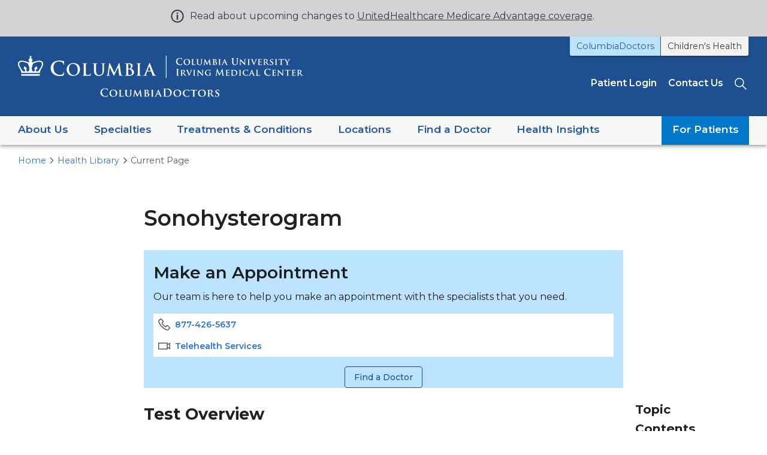

--- FILE ---
content_type: text/html
request_url: https://www.columbiadoctors.org/health-library/test/sonohysterogram/
body_size: 47939
content:
<!DOCTYPE html><!--1.9.1--><html lang="en" class="__variable_fc3807 __variable_7d5834 no-js"><head><meta charSet="utf-8"/><meta name="viewport" content="width=device-width, initial-scale=1"/><link rel="preload" href="/health-library/_next/static/media/2fb5d94d8dca0cc5-s.p.woff2" as="font" crossorigin="" type="font/woff2"/><link rel="preload" href="/health-library/_next/static/media/851c14db057e20c2-s.p.woff2" as="font" crossorigin="" type="font/woff2"/><link rel="preload" href="/health-library/_next/static/media/904be59b21bd51cb-s.p.woff2" as="font" crossorigin="" type="font/woff2"/><link rel="preload" href="/health-library/_next/static/media/e807dee2426166ad-s.p.woff2" as="font" crossorigin="" type="font/woff2"/><link rel="stylesheet" href="/health-library/_next/static/css/294583787bc7aa55.css" data-precedence="next"/><link rel="preload" as="script" fetchPriority="low" href="/health-library/_next/static/chunks/webpack-a61a81548a48d123.js"/><script src="/health-library/_next/static/chunks/3671d242-d4c8875f4971d831.js" async=""></script><script src="/health-library/_next/static/chunks/700-ea48d01c45366c27.js" async=""></script><script src="/health-library/_next/static/chunks/main-app-325836cda6e4cf65.js" async=""></script><script src="/health-library/_next/static/chunks/255bbd84-72fd6a2cc1d2b1c7.js" async=""></script><script src="/health-library/_next/static/chunks/84-8b9a4bb76abb3643.js" async=""></script><script src="/health-library/_next/static/chunks/443-c6f38476ec3c7d64.js" async=""></script><script src="/health-library/_next/static/chunks/587-6da919f139b23a62.js" async=""></script><script src="/health-library/_next/static/chunks/758-bf5b4f0eb0134f4e.js" async=""></script><script src="/health-library/_next/static/chunks/app/layout-c725ed62e29aa794.js" async=""></script><script src="/health-library/_next/static/chunks/app/not-found-43511227b26ede5f.js" async=""></script><script src="/health-library/_next/static/chunks/app/%5Bslug%5D/%5Btitle%5D/page-953320e2b358d355.js" async=""></script><meta name="next-size-adjust" content=""/><meta name="theme-color" content="#ffffff"/><meta http-equiv="X-UA-Compatible" content="IE=edge"/><meta http-equiv="Content-Security-Policy" content="default-src &#x27;self&#x27;; base-uri &#x27;self&#x27;; connect-src &#x27;self&#x27; *.healthwise.net columbiamed.containers.piwik.pro columbiamed.piwik.pro cse.google.com csp.withgoogle.com fonts.googleapis.com fonts.gstatic.com www.columbiadoctors.org www.google.com; font-src &#x27;self&#x27; *.healthwise.net fonts.gstatic.com; frame-src &#x27;self&#x27; *.healthwise.net cse.google.com; img-src &#x27;self&#x27; *.healthwise.net clients1.google.com data: https:; manifest-src &#x27;self&#x27; https://www.columbiadoctors.org; media-src &#x27;self&#x27; *.healthwise.net; object-src &#x27;none&#x27;; script-src &#x27;self&#x27; &#x27;unsafe-inline&#x27; &#x27;unsafe-eval&#x27; *.healthwise.net clients1.google.com columbiamed.containers.piwik.pro columbiamed.piwik.pro cse.google.com www.google.com; style-src &#x27;self&#x27; &#x27;unsafe-inline&#x27; *.healthwise.net fonts.googleapis.com www.google.com;"/><title>Sonohysterogram Test Information</title><meta name="description" content="Learn more about Sonohysterogram test, including how it is performed, results, and what to expect during the test."/><meta name="referrer" content="strict-origin-when-cross-origin"/><meta name="robots" content="index"/><meta name="msapplication-TileColor" content="#2d89ef"/><link rel="icon" href="/favicon-32x32.png?v=1.0.0" type="image/png" sizes="32x32"/><link rel="icon" href="/favicon-16x16.png?v=1.0.0" type="image/png" sizes="16x16"/><link rel="apple-touch-icon" href="/apple-touch-icon.png?v=1.0.0" sizes="180x180"/><link rel="mask-icon" href="/safari-pinned-tab.svg?v=1.0.0"/><link rel="shortcut icon" href="/favicon.ico?v=1.0.0"/><script src="/health-library/_next/static/chunks/polyfills-42372ed130431b0a.js" noModule=""></script><style data-emotion="mui-global 5o120h">html{-webkit-font-smoothing:antialiased;-moz-osx-font-smoothing:grayscale;box-sizing:border-box;-webkit-text-size-adjust:100%;}*,*::before,*::after{box-sizing:inherit;}strong,b{font-weight:700;}body{margin:0;color:rgba(0, 0, 0, 0.87);font-family:var(--font-text, "Open Sans", Helvetica, Arial, sans-serif);letter-spacing:normal;font-weight:400;font-size:1rem;line-height:1.5;background-color:#fff;}@media print{body{background-color:#fff;}}body::backdrop{background-color:#fff;}</style><style data-emotion="mui 1yv96yn 1grodwj 1v71d19 19ibmcx 1q8o3bz ma5fpg po7pc3 gmrefa 1t8du0h 1ahy9kj 1ew9ocy bk5nln 1tb9pro 1v7sxn9 1ulheli 1xp3yg2 1dbfxyg dce4x1 fnb7le d84fq8 yktnf4 stexfk 1mr9bzv 1pqmvp5 te94xs pf43kp 1ftqd7c 17rio0x bwkkkn 1x6t0ou 112eyx2 1efmiqo z77bfe 1pgulbr 1xdhyk6 2f3l8l 1evqc4m 13o7eu2 3fa8tu 1gwkmx8 52o80y x6743y 1eegsj0 1lnw682 0 h59azq 8n7cpb obv8n5 ueswy5 1aip7iw ce90uu kcvkbv irixpo vs6a3p 1bz5uko w8eq02 1fcvwrw 5anw 1ho4zw2 1j5288q 1r1yn6j 1y4e54z e60s5h rbuofk b6eap2 164ne5n 4vqe13 mla0k0 fhsgyn 158rqc8 1p0ghrx 1gd5shf 1b1cgl5 1ldezam 16bku4x pf20ox 5e3qqa 1yty5xf 1fbsb9n j5005a 1mjy035 1cjayq0 1ecg0mg 1csi1b5 1khd2n5 15j39l2 1dqek0t 1pcuka8 cm12he xsmbgv 1jk1g9s 5gz1hy anvd3u 1hi2ey5 pocufp 14fiehl 1bfzmeu 1oy86oa 1ogakd7 14d0z92 166itpf ybtznc 1jrw90s 1gcb5sg wzneko 1ex9gp 16fudlg 1r7mo2a 1hbnyph 1gwbpzc pv0hef qhxilf 1tco8j7 19b17og 1tgxq1x 1xi29xx s5dvqy 9qf0t8 1ie1nvz 15ifodx 1fa5dgk 15t0719 1h0r9yh 41jvca 4ythgb rihw7g 1fhglf5-appointments-component-container cqc2ep 5k7grd b20ikf 3obu2m jkgq9p 1onkp2j 2nxiyo mjqxyj 54vhfl 1s63ceu dmhavs 1tg85br 3ufwfc 1iskxyr 2x9ubf m9iq68 9whsf3 1d70xq2">.mui-1yv96yn{display:-webkit-box;display:-webkit-flex;display:-ms-flexbox;display:flex;min-height:100vh;-webkit-flex-direction:column;-ms-flex-direction:column;flex-direction:column;}.mui-1grodwj{border-radius:0;z-index:50;}.mui-1v71d19{background-color:#fff;color:rgba(0, 0, 0, 0.87);-webkit-transition:box-shadow 300ms cubic-bezier(0.4, 0, 0.2, 1) 0ms;transition:box-shadow 300ms cubic-bezier(0.4, 0, 0.2, 1) 0ms;border-radius:4px;box-shadow:var(--Paper-shadow);background-image:var(--Paper-overlay);border-radius:0;z-index:50;}.mui-19ibmcx{text-align:center;margin:0;}.mui-1q8o3bz{position:absolute;height:1px;width:1px;overflow:hidden;word-wrap:normal;clip:rect(1px, 1px, 1px, 1px);color:hsl(214,67%,38%);-webkit-text-decoration:none;text-decoration:none;font-family:var(--font-display, Montserrat, Helvetica, Arial, sans-serif);}.mui-1q8o3bz:active,.mui-1q8o3bz:focus{position:static;clip:auto;height:auto;width:auto;overflow:auto;}.mui-ma5fpg{-webkit-text-decoration:underline;text-decoration:underline;text-decoration-color:var(--Link-underlineColor);--Link-underlineColor:hsla(214, 67%, 50%, 0.4);position:absolute;height:1px;width:1px;overflow:hidden;word-wrap:normal;clip:rect(1px, 1px, 1px, 1px);color:hsl(214,67%,38%);-webkit-text-decoration:none;text-decoration:none;font-family:var(--font-display, Montserrat, Helvetica, Arial, sans-serif);}.mui-ma5fpg:hover{text-decoration-color:inherit;}.mui-ma5fpg:active,.mui-ma5fpg:focus{position:static;clip:auto;height:auto;width:auto;overflow:auto;}.mui-po7pc3{margin:0;font:inherit;line-height:inherit;letter-spacing:inherit;color:hsl(214,67%,50%);-webkit-text-decoration:underline;text-decoration:underline;text-decoration-color:var(--Link-underlineColor);--Link-underlineColor:hsla(214, 67%, 50%, 0.4);position:absolute;height:1px;width:1px;overflow:hidden;word-wrap:normal;clip:rect(1px, 1px, 1px, 1px);color:hsl(214,67%,38%);-webkit-text-decoration:none;text-decoration:none;font-family:var(--font-display, Montserrat, Helvetica, Arial, sans-serif);}.mui-po7pc3:hover{text-decoration-color:inherit;}.mui-po7pc3:active,.mui-po7pc3:focus{position:static;clip:auto;height:auto;width:auto;overflow:auto;}.mui-gmrefa{padding:0.9rem 1.25rem 1.1em;display:-webkit-box;display:-webkit-flex;display:-ms-flexbox;display:flex;z-index:20;text-align:center;color:hsl(214,4%,24%);background-color:hsl(214,4%,83%);display:block;}@media (min-width:75em){.mui-gmrefa{z-index:31;}}.mui-1t8du0h{padding:0;padding-right:37px;position:relative;line-height:1.5;max-width:75rem;display:inline-block;text-align:left;}.no-js .mui-1t8du0h{padding-right:0;}.mui-1t8du0h p{margin:0 0 0.25em 0;}.mui-1t8du0h ul,.mui-1t8du0h ol,.mui-1t8du0h dl{margin:0.25em 0;}.mui-1t8du0h ul:last-child,.mui-1t8du0h ol:last-child,.mui-1t8du0h dl:last-child{margin-bottom:0;}.mui-1t8du0h ul,.mui-1t8du0h ol{padding-left:1.5em;}@media (min-width:60em){.mui-1t8du0h{padding-left:2rem;display:-webkit-inline-box;display:-webkit-inline-flex;display:-ms-inline-flexbox;display:inline-flex;-webkit-flex-direction:column;-ms-flex-direction:column;flex-direction:column;padding-right:50px;}}.mui-1ahy9kj{max-width:75em;margin:0 auto;padding:48px 0;padding:0;padding-right:37px;position:relative;line-height:1.5;max-width:75rem;display:inline-block;text-align:left;}.no-js .mui-1ahy9kj{padding-right:0;}.mui-1ahy9kj p{margin:0 0 0.25em 0;}.mui-1ahy9kj ul,.mui-1ahy9kj ol,.mui-1ahy9kj dl{margin:0.25em 0;}.mui-1ahy9kj ul:last-child,.mui-1ahy9kj ol:last-child,.mui-1ahy9kj dl:last-child{margin-bottom:0;}.mui-1ahy9kj ul,.mui-1ahy9kj ol{padding-left:1.5em;}@media (min-width:60em){.mui-1ahy9kj{padding-left:2rem;display:-webkit-inline-box;display:-webkit-inline-flex;display:-ms-inline-flexbox;display:inline-flex;-webkit-flex-direction:column;-ms-flex-direction:column;flex-direction:column;padding-right:50px;}}.mui-1ew9ocy{--Grid-columns:16;--Grid-columnSpacing:0px;--Grid-rowSpacing:0px;-webkit-flex-direction:row;-ms-flex-direction:row;flex-direction:row;min-width:0;box-sizing:border-box;display:-webkit-box;display:-webkit-flex;display:-ms-flexbox;display:flex;-webkit-box-flex-wrap:wrap;-webkit-flex-wrap:wrap;-ms-flex-wrap:wrap;flex-wrap:wrap;gap:var(--Grid-rowSpacing) var(--Grid-columnSpacing);max-width:75em;margin:0 auto;padding:48px 0;padding:0;padding-right:37px;position:relative;line-height:1.5;max-width:75rem;display:inline-block;text-align:left;}.mui-1ew9ocy >*{--Grid-parent-columns:16;}.mui-1ew9ocy >*{--Grid-parent-columnSpacing:0px;}.mui-1ew9ocy >*{--Grid-parent-rowSpacing:0px;}.no-js .mui-1ew9ocy{padding-right:0;}.mui-1ew9ocy p{margin:0 0 0.25em 0;}.mui-1ew9ocy ul,.mui-1ew9ocy ol,.mui-1ew9ocy dl{margin:0.25em 0;}.mui-1ew9ocy ul:last-child,.mui-1ew9ocy ol:last-child,.mui-1ew9ocy dl:last-child{margin-bottom:0;}.mui-1ew9ocy ul,.mui-1ew9ocy ol{padding-left:1.5em;}@media (min-width:60em){.mui-1ew9ocy{padding-left:2rem;display:-webkit-inline-box;display:-webkit-inline-flex;display:-ms-inline-flexbox;display:inline-flex;-webkit-flex-direction:column;-ms-flex-direction:column;flex-direction:column;padding-right:50px;}}.mui-bk5nln{-webkit-user-select:none;-moz-user-select:none;-ms-user-select:none;user-select:none;width:1em;height:1em;display:inline-block;-webkit-flex-shrink:0;-ms-flex-negative:0;flex-shrink:0;-webkit-transition:fill 200ms cubic-bezier(0.4, 0, 0.2, 1) 0ms;transition:fill 200ms cubic-bezier(0.4, 0, 0.2, 1) 0ms;fill:currentColor;font-size:1.5rem;width:1.25rem;margin-right:0.25rem;display:inline-block;float:left;}@media (min-width:60em){.mui-bk5nln{width:1.4rem;position:absolute;left:0;top:0;}}.mui-1tb9pro{font-family:var(--font-display, Montserrat, Helvetica, Arial, sans-serif);font-size:0.9rem;margin:0;}@media (min-width:60em){.mui-1tb9pro{font-size:1rem;}}.mui-1tb9pro a{color:hsl(214,4%,24%);}.mui-1tb9pro a:hover{-webkit-text-decoration:none;text-decoration:none;}.mui-1v7sxn9{margin:0;font-family:var(--font-text, "Open Sans", Helvetica, Arial, sans-serif);letter-spacing:normal;font-weight:400;font-size:1rem;line-height:1.5;font-family:var(--font-display, Montserrat, Helvetica, Arial, sans-serif);font-size:0.9rem;margin:0;}@media (min-width:60em){.mui-1v7sxn9{font-size:1rem;}}.mui-1v7sxn9 a{color:hsl(214,4%,24%);}.mui-1v7sxn9 a:hover{-webkit-text-decoration:none;text-decoration:none;}.mui-1ulheli{position:absolute;top:-0.9rem;right:0;width:1cm;height:1cm;min-width:1cm;padding:0;border-radius:0;background-color:rgba(255, 255, 255, 0.45);}.no-js .mui-1ulheli{display:none;}@media (min-width:60em){.mui-1ulheli{width:44px;height:44px;min-width:44px;}}.mui-1ulheli:hover{background-color:rgba(255, 255, 255, 0.75);}.mui-1xp3yg2{font-family:var(--font-text, "Open Sans", Helvetica, Arial, sans-serif);text-transform:none;font-weight:500;font-size:0.875rem;line-height:1.75;min-width:64px;padding:6px 16px;border:0;border-radius:4px;-webkit-transition:background-color 250ms cubic-bezier(0.4, 0, 0.2, 1) 0ms,box-shadow 250ms cubic-bezier(0.4, 0, 0.2, 1) 0ms,border-color 250ms cubic-bezier(0.4, 0, 0.2, 1) 0ms,color 250ms cubic-bezier(0.4, 0, 0.2, 1) 0ms;transition:background-color 250ms cubic-bezier(0.4, 0, 0.2, 1) 0ms,box-shadow 250ms cubic-bezier(0.4, 0, 0.2, 1) 0ms,border-color 250ms cubic-bezier(0.4, 0, 0.2, 1) 0ms,color 250ms cubic-bezier(0.4, 0, 0.2, 1) 0ms;padding:6px 8px;color:var(--variant-textColor);background-color:var(--variant-textBg);--variant-textColor:hsl(214,67%,50%);--variant-outlinedColor:hsl(214,67%,50%);--variant-outlinedBorder:hsla(214, 67%, 50%, 0.5);--variant-containedColor:#fff;--variant-containedBg:hsl(214,67%,50%);position:absolute;top:-0.9rem;right:0;width:1cm;height:1cm;min-width:1cm;padding:0;border-radius:0;background-color:rgba(255, 255, 255, 0.45);}.mui-1xp3yg2:hover{-webkit-text-decoration:none;text-decoration:none;}.mui-1xp3yg2.Mui-disabled{color:rgba(0, 0, 0, 0.26);}@media (hover: hover){.mui-1xp3yg2:hover{--variant-containedBg:hsl(214,67%,38%);--variant-textBg:hsla(214, 67%, 50%, 0.04);--variant-outlinedBorder:hsl(214,67%,50%);--variant-outlinedBg:hsla(214, 67%, 50%, 0.04);}}.no-js .mui-1xp3yg2{display:none;}@media (min-width:60em){.mui-1xp3yg2{width:44px;height:44px;min-width:44px;}}.mui-1xp3yg2:hover{background-color:rgba(255, 255, 255, 0.75);}.mui-1dbfxyg{display:-webkit-inline-box;display:-webkit-inline-flex;display:-ms-inline-flexbox;display:inline-flex;-webkit-align-items:center;-webkit-box-align:center;-ms-flex-align:center;align-items:center;-webkit-box-pack:center;-ms-flex-pack:center;-webkit-justify-content:center;justify-content:center;position:relative;box-sizing:border-box;-webkit-tap-highlight-color:transparent;background-color:transparent;outline:0;border:0;margin:0;border-radius:0;padding:0;cursor:pointer;-webkit-user-select:none;-moz-user-select:none;-ms-user-select:none;user-select:none;vertical-align:middle;-moz-appearance:none;-webkit-appearance:none;-webkit-text-decoration:none;text-decoration:none;color:inherit;font-family:var(--font-text, "Open Sans", Helvetica, Arial, sans-serif);text-transform:none;font-weight:500;font-size:0.875rem;line-height:1.75;min-width:64px;padding:6px 16px;border:0;border-radius:4px;-webkit-transition:background-color 250ms cubic-bezier(0.4, 0, 0.2, 1) 0ms,box-shadow 250ms cubic-bezier(0.4, 0, 0.2, 1) 0ms,border-color 250ms cubic-bezier(0.4, 0, 0.2, 1) 0ms,color 250ms cubic-bezier(0.4, 0, 0.2, 1) 0ms;transition:background-color 250ms cubic-bezier(0.4, 0, 0.2, 1) 0ms,box-shadow 250ms cubic-bezier(0.4, 0, 0.2, 1) 0ms,border-color 250ms cubic-bezier(0.4, 0, 0.2, 1) 0ms,color 250ms cubic-bezier(0.4, 0, 0.2, 1) 0ms;padding:6px 8px;color:var(--variant-textColor);background-color:var(--variant-textBg);--variant-textColor:hsl(214,67%,50%);--variant-outlinedColor:hsl(214,67%,50%);--variant-outlinedBorder:hsla(214, 67%, 50%, 0.5);--variant-containedColor:#fff;--variant-containedBg:hsl(214,67%,50%);position:absolute;top:-0.9rem;right:0;width:1cm;height:1cm;min-width:1cm;padding:0;border-radius:0;background-color:rgba(255, 255, 255, 0.45);}.mui-1dbfxyg::-moz-focus-inner{border-style:none;}.mui-1dbfxyg.Mui-disabled{pointer-events:none;cursor:default;}@media print{.mui-1dbfxyg{-webkit-print-color-adjust:exact;color-adjust:exact;}}.mui-1dbfxyg:hover{-webkit-text-decoration:none;text-decoration:none;}.mui-1dbfxyg.Mui-disabled{color:rgba(0, 0, 0, 0.26);}@media (hover: hover){.mui-1dbfxyg:hover{--variant-containedBg:hsl(214,67%,38%);--variant-textBg:hsla(214, 67%, 50%, 0.04);--variant-outlinedBorder:hsl(214,67%,50%);--variant-outlinedBg:hsla(214, 67%, 50%, 0.04);}}.no-js .mui-1dbfxyg{display:none;}@media (min-width:60em){.mui-1dbfxyg{width:44px;height:44px;min-width:44px;}}.mui-1dbfxyg:hover{background-color:rgba(255, 255, 255, 0.75);}.mui-dce4x1{-webkit-user-select:none;-moz-user-select:none;-ms-user-select:none;user-select:none;width:1em;height:1em;display:inline-block;-webkit-flex-shrink:0;-ms-flex-negative:0;flex-shrink:0;-webkit-transition:fill 200ms cubic-bezier(0.4, 0, 0.2, 1) 0ms;transition:fill 200ms cubic-bezier(0.4, 0, 0.2, 1) 0ms;fill:currentColor;font-size:1.5rem;width:16px;color:hsl(214,4%,24%);}.mui-fnb7le{color:#fff;-webkit-flex:0 0 auto;-ms-flex:0 0 auto;flex:0 0 auto;position:relative;}.mui-d84fq8{background-color:#1d4f91;padding-bottom:16px;}@media (min-width:48em){.mui-d84fq8{padding-bottom:24px;}}@media (min-width:75em){.mui-d84fq8{padding-bottom:32px;}}.mui-yktnf4{margin:0 auto;max-width:105em;padding:0 1.25rem;}@media (min-width:78.125em){.mui-yktnf4{padding:0 1.875rem;}}@media (min-width:106.875em){.mui-yktnf4{padding:0;}}@media (max-width:74.95em){.mui-yktnf4{padding-top:24px;}.no-js .mui-yktnf4{padding-top:0px;}}@media (max-width:47.95em){.mui-yktnf4{padding-top:16px;}}.mui-stexfk{margin:0 auto;max-width:105em;padding:0 1.25rem;}@media (max-width:74.95em){.mui-stexfk{padding-top:24px;}.no-js .mui-stexfk{padding-top:0px;}}@media (max-width:47.95em){.mui-stexfk{padding-top:16px;}}@media (min-width:78.125em){.mui-stexfk{padding:0 1.875rem;}}@media (min-width:106.875em){.mui-stexfk{padding:0;}}@media (max-width:74.95em){.mui-stexfk{padding-top:24px;}.no-js .mui-stexfk{padding-top:0px;}}@media (max-width:47.95em){.mui-stexfk{padding-top:16px;}}.mui-1mr9bzv{display:none;margin-top:32px;margin-bottom:32px;}@media (min-width:48em){.mui-1mr9bzv{margin-top:0px;margin-bottom:16px;}}@media (min-width:60em){.mui-1mr9bzv{margin-bottom:-1px;}}@media (min-width:75em){.mui-1mr9bzv{display:block;}}.no-js .mui-1mr9bzv{display:block;}.mui-1pqmvp5{display:-webkit-box;display:-webkit-flex;display:-ms-flexbox;display:flex;-webkit-box-pack:center;-ms-flex-pack:center;-webkit-justify-content:center;justify-content:center;}@media (min-width:48em){.mui-1pqmvp5{-webkit-box-pack:end;-ms-flex-pack:end;-webkit-justify-content:flex-end;justify-content:flex-end;}}.mui-te94xs{padding:0;margin:0;list-style:none;display:-webkit-box;display:-webkit-flex;display:-ms-flexbox;display:flex;-webkit-flex-direction:column;-ms-flex-direction:column;flex-direction:column;width:100%;}@media (min-width:48em){.mui-te94xs{width:auto;-webkit-flex-direction:row;-ms-flex-direction:row;flex-direction:row;}}.mui-pf43kp{display:-webkit-box;display:-webkit-flex;display:-ms-flexbox;display:flex;background:transparent;box-shadow:0px 2px 1px -1px rgba(0,0,0,0.2),0px 1px 1px 0px rgba(0,0,0,0.14),0px 1px 3px 0px rgba(0,0,0,0.12);}.mui-pf43kp:only-of-type a{border-radius:4px;}@media (min-width:48em){.mui-pf43kp:only-of-type a{border-radius:0 0 4px 4px;}}.mui-pf43kp:first-of-type:not(:only-child){border-bottom-right-radius:0;border-bottom-left-radius:0;}@media (min-width:48em){.mui-pf43kp:first-of-type:not(:only-child){border-bottom-left-radius:4px;}}.mui-pf43kp:first-of-type:not(:only-child) a{border-radius:4px 4px 0 0;}@media (min-width:48em){.mui-pf43kp:first-of-type:not(:only-child) a{border-right-width:0;border-radius:0 0 0 4px;}}@media (min-width:48em){.mui-pf43kp:last-of-type:not(:only-child){border-bottom-left-radius:0;}}.mui-pf43kp:last-of-type:not(:only-child) a{border-radius:0 0 4px 4px;}@media (min-width:48em){.mui-pf43kp:last-of-type:not(:only-child) a{border-radius:0 0 4px 0;}}.mui-1ftqd7c{border:1px solid #53565a;border-color:hsl(214,67%,38%);border-top-width:0;background-color:hsl(204,100%,87%);color:hsl(214,67%,38%);-webkit-flex:1 0 auto;-ms-flex:1 0 auto;flex:1 0 auto;font-family:var(--font-display, Montserrat, Helvetica, Arial, sans-serif);font-size:0.9rem;line-height:1.3;-webkit-text-decoration:none;text-decoration:none;padding:0.5em 0.65em;}.mui-1ftqd7c:not([aria-current="true"]):hover{background-color:#fff;}.mui-1ftqd7c::before{content:"● ";}@media (min-width:48em){.mui-1ftqd7c::before{content:"";}}@media (min-width:75em){.mui-1ftqd7c{padding:0.5em 0.75em;}}.mui-17rio0x{-webkit-text-decoration:underline;text-decoration:underline;text-decoration-color:var(--Link-underlineColor);--Link-underlineColor:hsla(214, 67%, 50%, 0.4);border:1px solid #53565a;border-color:hsl(214,67%,38%);border-top-width:0;background-color:hsl(204,100%,87%);color:hsl(214,67%,38%);-webkit-flex:1 0 auto;-ms-flex:1 0 auto;flex:1 0 auto;font-family:var(--font-display, Montserrat, Helvetica, Arial, sans-serif);font-size:0.9rem;line-height:1.3;-webkit-text-decoration:none;text-decoration:none;padding:0.5em 0.65em;}.mui-17rio0x:hover{text-decoration-color:inherit;}.mui-17rio0x:not([aria-current="true"]):hover{background-color:#fff;}.mui-17rio0x::before{content:"● ";}@media (min-width:48em){.mui-17rio0x::before{content:"";}}@media (min-width:75em){.mui-17rio0x{padding:0.5em 0.75em;}}.mui-bwkkkn{margin:0;font:inherit;line-height:inherit;letter-spacing:inherit;color:hsl(214,67%,50%);-webkit-text-decoration:underline;text-decoration:underline;text-decoration-color:var(--Link-underlineColor);--Link-underlineColor:hsla(214, 67%, 50%, 0.4);border:1px solid #53565a;border-color:hsl(214,67%,38%);border-top-width:0;background-color:hsl(204,100%,87%);color:hsl(214,67%,38%);-webkit-flex:1 0 auto;-ms-flex:1 0 auto;flex:1 0 auto;font-family:var(--font-display, Montserrat, Helvetica, Arial, sans-serif);font-size:0.9rem;line-height:1.3;-webkit-text-decoration:none;text-decoration:none;padding:0.5em 0.65em;}.mui-bwkkkn:hover{text-decoration-color:inherit;}.mui-bwkkkn:not([aria-current="true"]):hover{background-color:#fff;}.mui-bwkkkn::before{content:"● ";}@media (min-width:48em){.mui-bwkkkn::before{content:"";}}@media (min-width:75em){.mui-bwkkkn{padding:0.5em 0.75em;}}.mui-1x6t0ou{border:1px solid #53565a;border-top-width:0;background-color:hsl(214,4%,95%);color:hsl(214,4%,24%);-webkit-flex:1 0 auto;-ms-flex:1 0 auto;flex:1 0 auto;font-family:var(--font-display, Montserrat, Helvetica, Arial, sans-serif);font-size:0.9rem;line-height:1.3;-webkit-text-decoration:none;text-decoration:none;padding:0.5em 0.65em;}.mui-1x6t0ou:not([aria-current="true"]):hover{background-color:#fff;}@media (min-width:48em){.mui-1x6t0ou::before{content:"";}}@media (min-width:75em){.mui-1x6t0ou{padding:0.5em 0.75em;}}.mui-112eyx2{-webkit-text-decoration:underline;text-decoration:underline;text-decoration-color:var(--Link-underlineColor);--Link-underlineColor:hsla(214, 67%, 50%, 0.4);border:1px solid #53565a;border-top-width:0;background-color:hsl(214,4%,95%);color:hsl(214,4%,24%);-webkit-flex:1 0 auto;-ms-flex:1 0 auto;flex:1 0 auto;font-family:var(--font-display, Montserrat, Helvetica, Arial, sans-serif);font-size:0.9rem;line-height:1.3;-webkit-text-decoration:none;text-decoration:none;padding:0.5em 0.65em;}.mui-112eyx2:hover{text-decoration-color:inherit;}.mui-112eyx2:not([aria-current="true"]):hover{background-color:#fff;}@media (min-width:48em){.mui-112eyx2::before{content:"";}}@media (min-width:75em){.mui-112eyx2{padding:0.5em 0.75em;}}.mui-1efmiqo{margin:0;font:inherit;line-height:inherit;letter-spacing:inherit;color:hsl(214,67%,50%);-webkit-text-decoration:underline;text-decoration:underline;text-decoration-color:var(--Link-underlineColor);--Link-underlineColor:hsla(214, 67%, 50%, 0.4);border:1px solid #53565a;border-top-width:0;background-color:hsl(214,4%,95%);color:hsl(214,4%,24%);-webkit-flex:1 0 auto;-ms-flex:1 0 auto;flex:1 0 auto;font-family:var(--font-display, Montserrat, Helvetica, Arial, sans-serif);font-size:0.9rem;line-height:1.3;-webkit-text-decoration:none;text-decoration:none;padding:0.5em 0.65em;}.mui-1efmiqo:hover{text-decoration-color:inherit;}.mui-1efmiqo:not([aria-current="true"]):hover{background-color:#fff;}@media (min-width:48em){.mui-1efmiqo::before{content:"";}}@media (min-width:75em){.mui-1efmiqo{padding:0.5em 0.75em;}}.mui-z77bfe{display:-webkit-box;display:-webkit-flex;display:-ms-flexbox;display:flex;-webkit-flex-direction:column;-ms-flex-direction:column;flex-direction:column;}@media (min-width:75em){.mui-z77bfe{-webkit-box-pack:justify;-webkit-justify-content:space-between;justify-content:space-between;-webkit-align-items:center;-webkit-box-align:center;-ms-flex-align:center;align-items:center;-webkit-flex-direction:row;-ms-flex-direction:row;flex-direction:row;}}.mui-1pgulbr{max-width:19rem;-webkit-align-self:center;-ms-flex-item-align:center;align-self:center;}@media (min-width:48em){.mui-1pgulbr{max-width:100%;-webkit-align-self:flex-start;-ms-flex-item-align:flex-start;align-self:flex-start;}}@media (min-width:75em){.mui-1pgulbr{max-width:40%;}}.mui-2f3l8l{-webkit-text-decoration:underline;text-decoration:underline;text-decoration-color:var(--Link-underlineColor);--Link-underlineColor:hsla(214, 67%, 50%, 0.4);}.mui-2f3l8l:hover{text-decoration-color:inherit;}.mui-1evqc4m{margin:0;font:inherit;line-height:inherit;letter-spacing:inherit;color:hsl(214,67%,50%);-webkit-text-decoration:underline;text-decoration:underline;text-decoration-color:var(--Link-underlineColor);--Link-underlineColor:hsla(214, 67%, 50%, 0.4);}.mui-1evqc4m:hover{text-decoration-color:inherit;}.mui-13o7eu2{display:block;}.mui-3fa8tu{max-width:100%;height:auto;display:block;aspect-ratio:269.69/111.54;}@media (min-width:48em){.mui-3fa8tu{aspect-ratio:476/69;}}.mui-1gwkmx8{display:none;margin-top:32px;}@media (min-width:75em){.mui-1gwkmx8{display:block;width:60%;margin-top:24px;}}.no-js .mui-1gwkmx8{display:block;}.mui-52o80y{padding:0;margin:0;list-style:none;display:-webkit-box;display:-webkit-flex;display:-ms-flexbox;display:flex;color:#fff;-webkit-flex-direction:column;-ms-flex-direction:column;flex-direction:column;font-family:var(--font-display, Montserrat, Helvetica, Arial, sans-serif);line-height:1.8;}@media (min-width:60em){.mui-52o80y{-webkit-flex-direction:row;-ms-flex-direction:row;flex-direction:row;-webkit-align-items:center;-webkit-box-align:center;-ms-flex-align:center;align-items:center;}}@media (min-width:75em){.mui-52o80y{-webkit-box-pack:end;-ms-flex-pack:end;-webkit-justify-content:flex-end;justify-content:flex-end;}}.mui-52o80y li:not(:last-child){margin-right:19.2px;}.mui-x6743y{display:inline;color:#fff;-webkit-text-decoration:none;text-decoration:none;white-space:nowrap;font-weight:600;}.mui-x6743y:hover{-webkit-text-decoration:underline;text-decoration:underline;}.mui-x6743y:hover svg{font-size:1.5em;}.mui-x6743y::after{content:"";display:none;margin-top:0.175em;border-bottom:2px solid hsl(214,4%,74%);}.mui-1eegsj0{-webkit-text-decoration:underline;text-decoration:underline;text-decoration-color:var(--Link-underlineColor);--Link-underlineColor:hsla(214, 67%, 50%, 0.4);display:inline;color:#fff;-webkit-text-decoration:none;text-decoration:none;white-space:nowrap;font-weight:600;}.mui-1eegsj0:hover{text-decoration-color:inherit;}.mui-1eegsj0:hover{-webkit-text-decoration:underline;text-decoration:underline;}.mui-1eegsj0:hover svg{font-size:1.5em;}.mui-1eegsj0::after{content:"";display:none;margin-top:0.175em;border-bottom:2px solid hsl(214,4%,74%);}.mui-1lnw682{margin:0;font:inherit;line-height:inherit;letter-spacing:inherit;color:hsl(214,67%,50%);-webkit-text-decoration:underline;text-decoration:underline;text-decoration-color:var(--Link-underlineColor);--Link-underlineColor:hsla(214, 67%, 50%, 0.4);display:inline;color:#fff;-webkit-text-decoration:none;text-decoration:none;white-space:nowrap;font-weight:600;}.mui-1lnw682:hover{text-decoration-color:inherit;}.mui-1lnw682:hover{-webkit-text-decoration:underline;text-decoration:underline;}.mui-1lnw682:hover svg{font-size:1.5em;}.mui-1lnw682::after{content:"";display:none;margin-top:0.175em;border-bottom:2px solid hsl(214,4%,74%);}.mui-h59azq{display:inline;color:#fff;-webkit-text-decoration:none;text-decoration:none;white-space:nowrap;font-weight:600;}@media (min-width:75em){.mui-h59azq{position:relative;padding-left:1.5em;}}.mui-h59azq:hover{-webkit-text-decoration:underline;text-decoration:underline;}.mui-h59azq:hover svg{font-size:1.5em;}.mui-h59azq::after{content:"";display:none;margin-top:0.175em;border-bottom:2px solid hsl(214,4%,74%);}.mui-8n7cpb{-webkit-text-decoration:underline;text-decoration:underline;text-decoration-color:var(--Link-underlineColor);--Link-underlineColor:hsla(214, 67%, 50%, 0.4);display:inline;color:#fff;-webkit-text-decoration:none;text-decoration:none;white-space:nowrap;font-weight:600;}.mui-8n7cpb:hover{text-decoration-color:inherit;}@media (min-width:75em){.mui-8n7cpb{position:relative;padding-left:1.5em;}}.mui-8n7cpb:hover{-webkit-text-decoration:underline;text-decoration:underline;}.mui-8n7cpb:hover svg{font-size:1.5em;}.mui-8n7cpb::after{content:"";display:none;margin-top:0.175em;border-bottom:2px solid hsl(214,4%,74%);}.mui-obv8n5{margin:0;font:inherit;line-height:inherit;letter-spacing:inherit;color:hsl(214,67%,50%);-webkit-text-decoration:underline;text-decoration:underline;text-decoration-color:var(--Link-underlineColor);--Link-underlineColor:hsla(214, 67%, 50%, 0.4);display:inline;color:#fff;-webkit-text-decoration:none;text-decoration:none;white-space:nowrap;font-weight:600;}.mui-obv8n5:hover{text-decoration-color:inherit;}@media (min-width:75em){.mui-obv8n5{position:relative;padding-left:1.5em;}}.mui-obv8n5:hover{-webkit-text-decoration:underline;text-decoration:underline;}.mui-obv8n5:hover svg{font-size:1.5em;}.mui-obv8n5::after{content:"";display:none;margin-top:0.175em;border-bottom:2px solid hsl(214,4%,74%);}.mui-ueswy5{display:none;}@media (min-width:75em){.mui-ueswy5{position:absolute;display:block;left:0;top:-0.25em;width:1.25em;height:1.8em;}}.mui-1aip7iw{-webkit-user-select:none;-moz-user-select:none;-ms-user-select:none;user-select:none;width:1em;height:1em;display:inline-block;-webkit-flex-shrink:0;-ms-flex-negative:0;flex-shrink:0;-webkit-transition:fill 200ms cubic-bezier(0.4, 0, 0.2, 1) 0ms;transition:fill 200ms cubic-bezier(0.4, 0, 0.2, 1) 0ms;fill:currentColor;font-size:1.5rem;font-size:1.25em;position:absolute;top:calc(50%);-webkit-transform:translateY(-50%);-moz-transform:translateY(-50%);-ms-transform:translateY(-50%);transform:translateY(-50%);}@media (min-width:75em){.mui-ce90uu{position:absolute;height:1px;width:1px;overflow:hidden;word-wrap:normal;clip:rect(1px, 1px, 1px, 1px);}}.mui-kcvkbv{position:relative;background-color:hsl(214,4%,97%);}.mui-kcvkbv::after{content:"";display:block;width:0;height:6px;background:transparent;position:absolute;bottom:0;-webkit-transition:all 300ms ease-in-out;transition:all 300ms ease-in-out;}.mui-irixpo{position:relative;background-color:hsl(214,4%,97%);}.mui-irixpo::after{content:"";display:block;width:0;height:6px;background:transparent;position:absolute;bottom:0;-webkit-transition:all 300ms ease-in-out;transition:all 300ms ease-in-out;}.mui-vs6a3p{margin:0 auto;max-width:105em;padding:0 1.25rem;}@media (min-width:78.125em){.mui-vs6a3p{padding:0 1.875rem;}}@media (min-width:106.875em){.mui-vs6a3p{padding:0;}}.mui-1bz5uko{margin:0 auto;max-width:105em;padding:0 1.25rem;}@media (min-width:78.125em){.mui-1bz5uko{padding:0 1.875rem;}}@media (min-width:106.875em){.mui-1bz5uko{padding:0;}}.mui-w8eq02{padding:0;margin:0;list-style:none;display:-webkit-box;display:-webkit-flex;display:-ms-flexbox;display:flex;-webkit-flex-direction:column;-ms-flex-direction:column;flex-direction:column;font-family:var(--font-display, Montserrat, Helvetica, Arial, sans-serif);}@media (min-width:75em){.mui-w8eq02{-webkit-flex-direction:row;-ms-flex-direction:row;flex-direction:row;}}@media (min-width:105em){.mui-w8eq02{position:relative;}}@media (min-width:75em){.mui-1fcvwrw{margin-right:3.5%;position:relative;}.mui-1fcvwrw:last-of-type{margin-right:0;}.mui-1fcvwrw.featured>a{color:#fff;background-color:#0077c8;}.mui-1fcvwrw.featured~.featured{margin-left:0;}.mui-1fcvwrw.featured~.featured>a{background-color:hsl(214,4%,35%);}.mui-1fcvwrw.featured~.featured~.featured>a{background-color:hsl(214,4%,46%);}}.mui-5anw{color:hsl(214,67%,38%);-webkit-text-decoration:none;text-decoration:none;font-weight:600;font-size:1em;padding:0.25em 0;display:none;}.no-js .mui-5anw{display:block;}@media (min-width:75em){.mui-5anw{display:block;padding:0.4em 0 0.25em;padding-right:0;white-space:nowrap;font-size:1.35vw;line-height:1.8;position:relative;border-bottom:6px solid transparent;border-bottom-color:transparent;}.mui-5anw::after{content:"";position:absolute;bottom:-6px;left:0;width:100%;height:6px;background-color:hsl(214,4%,46%);-webkit-transform:scale(0, 1);-moz-transform:scale(0, 1);-ms-transform:scale(0, 1);transform:scale(0, 1);-webkit-transition:-webkit-transform 0.35s ease;transition:transform 0.35s ease;z-index:2;}.featured .mui-5anw::after{background-color:hsl(214,4%,83%);}.mui-5anw:hover::after{-webkit-transform:scale(1, 1);-moz-transform:scale(1, 1);-ms-transform:scale(1, 1);transform:scale(1, 1);}.mui-5anw:focus{border-bottom-color:#1d4f91;}.active .mui-5anw::after{background-color:hsl(214,4%,83%);}.featured .mui-5anw{padding-left:1em;padding-right:1em;}}@media (min-width:93em){.mui-5anw{font-size:1.3vw;}}@media (min-width:105em){.mui-5anw{font-size:1.3125em;}}.mui-1ho4zw2{-webkit-text-decoration:underline;text-decoration:underline;text-decoration-color:var(--Link-underlineColor);--Link-underlineColor:hsla(214, 67%, 50%, 0.4);color:hsl(214,67%,38%);-webkit-text-decoration:none;text-decoration:none;font-weight:600;font-size:1em;padding:0.25em 0;display:none;}.mui-1ho4zw2:hover{text-decoration-color:inherit;}.no-js .mui-1ho4zw2{display:block;}@media (min-width:75em){.mui-1ho4zw2{display:block;padding:0.4em 0 0.25em;padding-right:0;white-space:nowrap;font-size:1.35vw;line-height:1.8;position:relative;border-bottom:6px solid transparent;border-bottom-color:transparent;}.mui-1ho4zw2::after{content:"";position:absolute;bottom:-6px;left:0;width:100%;height:6px;background-color:hsl(214,4%,46%);-webkit-transform:scale(0, 1);-moz-transform:scale(0, 1);-ms-transform:scale(0, 1);transform:scale(0, 1);-webkit-transition:-webkit-transform 0.35s ease;transition:transform 0.35s ease;z-index:2;}.featured .mui-1ho4zw2::after{background-color:hsl(214,4%,83%);}.mui-1ho4zw2:hover::after{-webkit-transform:scale(1, 1);-moz-transform:scale(1, 1);-ms-transform:scale(1, 1);transform:scale(1, 1);}.mui-1ho4zw2:focus{border-bottom-color:#1d4f91;}.active .mui-1ho4zw2::after{background-color:hsl(214,4%,83%);}.featured .mui-1ho4zw2{padding-left:1em;padding-right:1em;}}@media (min-width:93em){.mui-1ho4zw2{font-size:1.3vw;}}@media (min-width:105em){.mui-1ho4zw2{font-size:1.3125em;}}.mui-1j5288q{margin:0;font:inherit;line-height:inherit;letter-spacing:inherit;color:hsl(214,67%,50%);-webkit-text-decoration:underline;text-decoration:underline;text-decoration-color:var(--Link-underlineColor);--Link-underlineColor:hsla(214, 67%, 50%, 0.4);color:hsl(214,67%,38%);-webkit-text-decoration:none;text-decoration:none;font-weight:600;font-size:1em;padding:0.25em 0;display:none;}.mui-1j5288q:hover{text-decoration-color:inherit;}.no-js .mui-1j5288q{display:block;}@media (min-width:75em){.mui-1j5288q{display:block;padding:0.4em 0 0.25em;padding-right:0;white-space:nowrap;font-size:1.35vw;line-height:1.8;position:relative;border-bottom:6px solid transparent;border-bottom-color:transparent;}.mui-1j5288q::after{content:"";position:absolute;bottom:-6px;left:0;width:100%;height:6px;background-color:hsl(214,4%,46%);-webkit-transform:scale(0, 1);-moz-transform:scale(0, 1);-ms-transform:scale(0, 1);transform:scale(0, 1);-webkit-transition:-webkit-transform 0.35s ease;transition:transform 0.35s ease;z-index:2;}.featured .mui-1j5288q::after{background-color:hsl(214,4%,83%);}.mui-1j5288q:hover::after{-webkit-transform:scale(1, 1);-moz-transform:scale(1, 1);-ms-transform:scale(1, 1);transform:scale(1, 1);}.mui-1j5288q:focus{border-bottom-color:#1d4f91;}.active .mui-1j5288q::after{background-color:hsl(214,4%,83%);}.featured .mui-1j5288q{padding-left:1em;padding-right:1em;}}@media (min-width:93em){.mui-1j5288q{font-size:1.3vw;}}@media (min-width:105em){.mui-1j5288q{font-size:1.3125em;}}@media (min-width:75em){.mui-1r1yn6j{margin-right:3.5%;}.mui-1r1yn6j:last-of-type{margin-right:0;}.mui-1r1yn6j.featured>a{color:#fff;background-color:#0077c8;}.mui-1r1yn6j.featured~.featured{margin-left:0;}.mui-1r1yn6j.featured~.featured>a{background-color:hsl(214,4%,35%);}.mui-1r1yn6j.featured~.featured~.featured>a{background-color:hsl(214,4%,46%);}}@media (min-width:75em){.mui-1y4e54z{-webkit-order:99;-ms-flex-order:99;order:99;margin-right:0;margin-left:auto;position:relative;}.mui-1y4e54z:last-of-type{margin-right:0;}.mui-1y4e54z.featured>a{color:#fff;background-color:#0077c8;}.mui-1y4e54z.featured~.featured{margin-left:0;}.mui-1y4e54z.featured~.featured>a{background-color:hsl(214,4%,35%);}.mui-1y4e54z.featured~.featured~.featured>a{background-color:hsl(214,4%,46%);}}.mui-e60s5h{width:100%;margin-top:1rem;margin-bottom:1rem;}@media (max-width:74.95em){.mui-e60s5h{margin-top:0;margin-bottom:0;padding-top:0.5rem;padding-bottom:0.5rem;background-color:hsl(214,4%,97%);}}.mui-rbuofk{margin:0 auto;max-width:105em;padding:0 1.25rem;width:100%;margin-top:1rem;margin-bottom:1rem;}@media (min-width:78.125em){.mui-rbuofk{padding:0 1.875rem;}}@media (min-width:106.875em){.mui-rbuofk{padding:0;}}@media (max-width:74.95em){.mui-rbuofk{margin-top:0;margin-bottom:0;padding-top:0.5rem;padding-bottom:0.5rem;background-color:hsl(214,4%,97%);}}.mui-b6eap2{margin:0 auto;max-width:105em;padding:0 1.25rem;width:100%;margin-top:1rem;margin-bottom:1rem;}@media (min-width:78.125em){.mui-b6eap2{padding:0 1.875rem;}}@media (min-width:106.875em){.mui-b6eap2{padding:0;}}@media (max-width:74.95em){.mui-b6eap2{margin-top:0;margin-bottom:0;padding-top:0.5rem;padding-bottom:0.5rem;background-color:hsl(214,4%,97%);}}.mui-164ne5n{padding:0;margin:0;list-style:none;display:-webkit-box;display:-webkit-flex;display:-ms-flexbox;display:flex;-webkit-flex-shrink:0;-ms-flex-negative:0;flex-shrink:0;-webkit-align-items:center;-webkit-box-align:center;-ms-flex-align:center;align-items:center;}.mui-4vqe13{display:-webkit-box;display:-webkit-flex;display:-ms-flexbox;display:flex;-webkit-flex-shrink:0;-ms-flex-negative:0;flex-shrink:0;-webkit-align-items:center;-webkit-box-align:center;-ms-flex-align:center;align-items:center;}@media (min-width:75em){.mui-4vqe13{-webkit-flex:0 1 auto;-ms-flex:0 1 auto;flex:0 1 auto;}.mui-4vqe13:last-of-type svg{display:none;}}@media (max-width:74.95em){.mui-4vqe13 a{position:absolute;height:1px;width:1px;overflow:hidden;word-wrap:normal;clip:rect(1px, 1px, 1px, 1px);-webkit-order:2;-ms-flex-order:2;order:2;color:hsl(214, 67%, 48%);}.mui-4vqe13 a:active,.mui-4vqe13 a:focus{position:static;clip:auto;height:auto;width:auto;overflow:auto;}.mui-4vqe13 a:active~svg,.mui-4vqe13 a:focus~svg{position:static;clip:auto;width:0.6rem;height:0.6rem;overflow:auto;}.mui-4vqe13 svg{position:absolute;height:1px;width:1px;overflow:hidden;word-wrap:normal;clip:rect(1px, 1px, 1px, 1px);-webkit-order:1;-ms-flex-order:1;order:1;-webkit-transform:rotateY(180deg);-moz-transform:rotateY(180deg);-ms-transform:rotateY(180deg);transform:rotateY(180deg);}}.mui-mla0k0{font-family:var(--font-display, Montserrat, Helvetica, Arial, sans-serif);font-size:0.9rem;-webkit-text-decoration:none;text-decoration:none;}.mui-mla0k0:hover{-webkit-text-decoration:underline;text-decoration:underline;}.mui-mla0k0[aria-current="page"]{color:hsl(214,4%,35%);}.mui-fhsgyn{-webkit-text-decoration:underline;text-decoration:underline;text-decoration-color:var(--Link-underlineColor);--Link-underlineColor:hsla(214, 67%, 50%, 0.4);font-family:var(--font-display, Montserrat, Helvetica, Arial, sans-serif);font-size:0.9rem;-webkit-text-decoration:none;text-decoration:none;}.mui-fhsgyn:hover{text-decoration-color:inherit;}.mui-fhsgyn:hover{-webkit-text-decoration:underline;text-decoration:underline;}.mui-fhsgyn[aria-current="page"]{color:hsl(214,4%,35%);}.mui-158rqc8{margin:0;font:inherit;line-height:inherit;letter-spacing:inherit;color:hsl(214,67%,50%);-webkit-text-decoration:underline;text-decoration:underline;text-decoration-color:var(--Link-underlineColor);--Link-underlineColor:hsla(214, 67%, 50%, 0.4);font-family:var(--font-display, Montserrat, Helvetica, Arial, sans-serif);font-size:0.9rem;-webkit-text-decoration:none;text-decoration:none;}.mui-158rqc8:hover{text-decoration-color:inherit;}.mui-158rqc8:hover{-webkit-text-decoration:underline;text-decoration:underline;}.mui-158rqc8[aria-current="page"]{color:hsl(214,4%,35%);}.mui-1p0ghrx{margin:0 0.3rem;width:0.6rem;height:0.6rem;vertical-align:baseline;color:hsl(214,4%,35%);}.mui-1gd5shf{-webkit-user-select:none;-moz-user-select:none;-ms-user-select:none;user-select:none;width:1em;height:1em;display:inline-block;-webkit-flex-shrink:0;-ms-flex-negative:0;flex-shrink:0;-webkit-transition:fill 200ms cubic-bezier(0.4, 0, 0.2, 1) 0ms;transition:fill 200ms cubic-bezier(0.4, 0, 0.2, 1) 0ms;fill:currentColor;font-size:1.5rem;margin:0 0.3rem;width:0.6rem;height:0.6rem;vertical-align:baseline;color:hsl(214,4%,35%);}.mui-1b1cgl5{display:-webkit-box;display:-webkit-flex;display:-ms-flexbox;display:flex;-webkit-flex-shrink:0;-ms-flex-negative:0;flex-shrink:0;-webkit-align-items:center;-webkit-box-align:center;-ms-flex-align:center;align-items:center;}@media (min-width:75em){.mui-1b1cgl5{-webkit-flex:0 1 auto;-ms-flex:0 1 auto;flex:0 1 auto;}.mui-1b1cgl5:last-of-type svg{display:none;}}@media (max-width:74.95em){.mui-1b1cgl5 a{-webkit-order:2;-ms-flex-order:2;order:2;color:hsl(214, 67%, 48%);}.mui-1b1cgl5 a:active,.mui-1b1cgl5 a:focus{position:static;clip:auto;height:auto;width:auto;overflow:auto;}.mui-1b1cgl5 a:active~svg,.mui-1b1cgl5 a:focus~svg{position:static;clip:auto;width:0.6rem;height:0.6rem;overflow:auto;}.mui-1b1cgl5 svg{-webkit-order:1;-ms-flex-order:1;order:1;-webkit-transform:rotateY(180deg);-moz-transform:rotateY(180deg);-ms-transform:rotateY(180deg);transform:rotateY(180deg);}}.mui-1ldezam{-webkit-flex:1 0 auto;-ms-flex:1 0 auto;flex:1 0 auto;padding:0;*zoom:1px;}.mui-1ldezam:before,.mui-1ldezam:after{content:" ";display:table;}.mui-1ldezam:after{clear:both;}.mui-16bku4x{width:100%;margin-left:auto;box-sizing:border-box;margin-right:auto;padding-left:16px;padding-right:16px;-webkit-flex:1 0 auto;-ms-flex:1 0 auto;flex:1 0 auto;padding:0;*zoom:1px;}@media (min-width:smem){.mui-16bku4x{padding-left:24px;padding-right:24px;}}@media (min-width:lgem){.mui-16bku4x{max-width:undefinedem;}}.mui-16bku4x:before,.mui-16bku4x:after{content:" ";display:table;}.mui-16bku4x:after{clear:both;}.mui-pf20ox{background-color:#1d4f91;color:#fff;-webkit-flex:0 0 auto;-ms-flex:0 0 auto;flex:0 0 auto;}.mui-5e3qqa{background-color:#1d4f91;color:#fff;-webkit-flex:0 0 auto;-ms-flex:0 0 auto;flex:0 0 auto;}.mui-1yty5xf{max-width:75em;margin:0 auto;padding:48px 0;padding:40px 24px;}@media (min-width:77em){.mui-1yty5xf{padding:40px 0;}}.mui-1fbsb9n{--Grid-columns:12;--Grid-columnSpacing:0px;--Grid-rowSpacing:0px;-webkit-flex-direction:row;-ms-flex-direction:row;flex-direction:row;min-width:0;box-sizing:border-box;display:-webkit-box;display:-webkit-flex;display:-ms-flexbox;display:flex;-webkit-box-flex-wrap:wrap;-webkit-flex-wrap:wrap;-ms-flex-wrap:wrap;flex-wrap:wrap;gap:var(--Grid-rowSpacing) var(--Grid-columnSpacing);max-width:75em;margin:0 auto;padding:48px 0;padding:40px 24px;}.mui-1fbsb9n >*{--Grid-parent-columns:12;}.mui-1fbsb9n >*{--Grid-parent-columnSpacing:0px;}.mui-1fbsb9n >*{--Grid-parent-rowSpacing:0px;}@media (min-width:77em){.mui-1fbsb9n{padding:40px 0;}}.mui-j5005a{-webkit-box-flex:0;-webkit-flex-grow:0;-ms-flex-positive:0;flex-grow:0;-webkit-flex-basis:auto;-ms-flex-preferred-size:auto;flex-basis:auto;width:calc(100% * 12 / var(--Grid-parent-columns) - (var(--Grid-parent-columns) - 12) * (var(--Grid-parent-columnSpacing) / var(--Grid-parent-columns)));min-width:0;box-sizing:border-box;}.mui-1mjy035{padding-bottom:10px;margin-bottom:28px;border-bottom:2px solid rgba(0, 153, 255, 0.4);width:100%;text-align:center;}.mui-1cjayq0{vertical-align:middle;margin:0 0 32px 0;display:block;}@media (min-width:48em){.mui-1cjayq0{display:-webkit-inline-box;display:-webkit-inline-flex;display:-ms-inline-flexbox;display:inline-flex;margin:0 1.7% 32px 1.7%;}}.mui-1ecg0mg{-webkit-text-decoration:underline;text-decoration:underline;text-decoration-color:var(--Link-underlineColor);--Link-underlineColor:hsla(214, 67%, 50%, 0.4);vertical-align:middle;margin:0 0 32px 0;display:block;}.mui-1ecg0mg:hover{text-decoration-color:inherit;}@media (min-width:48em){.mui-1ecg0mg{display:-webkit-inline-box;display:-webkit-inline-flex;display:-ms-inline-flexbox;display:inline-flex;margin:0 1.7% 32px 1.7%;}}.mui-1csi1b5{margin:0;font:inherit;line-height:inherit;letter-spacing:inherit;color:hsl(214,67%,50%);-webkit-text-decoration:underline;text-decoration:underline;text-decoration-color:var(--Link-underlineColor);--Link-underlineColor:hsla(214, 67%, 50%, 0.4);vertical-align:middle;margin:0 0 32px 0;display:block;}.mui-1csi1b5:hover{text-decoration-color:inherit;}@media (min-width:48em){.mui-1csi1b5{display:-webkit-inline-box;display:-webkit-inline-flex;display:-ms-inline-flexbox;display:inline-flex;margin:0 1.7% 32px 1.7%;}}.mui-1khd2n5{-webkit-user-select:none;-moz-user-select:none;-ms-user-select:none;user-select:none;width:1em;height:1em;display:inline-block;-webkit-flex-shrink:0;-ms-flex-negative:0;flex-shrink:0;-webkit-transition:fill 200ms cubic-bezier(0.4, 0, 0.2, 1) 0ms;transition:fill 200ms cubic-bezier(0.4, 0, 0.2, 1) 0ms;fill:currentColor;font-size:1.5rem;width:231px;height:34px;color:#fff;}@media (min-width:48em){.mui-1khd2n5{margin-left:0px;}}.mui-15j39l2{-webkit-user-select:none;-moz-user-select:none;-ms-user-select:none;user-select:none;width:1em;height:1em;display:inline-block;-webkit-flex-shrink:0;-ms-flex-negative:0;flex-shrink:0;-webkit-transition:fill 200ms cubic-bezier(0.4, 0, 0.2, 1) 0ms;transition:fill 200ms cubic-bezier(0.4, 0, 0.2, 1) 0ms;fill:currentColor;font-size:1.5rem;width:149px;height:31px;color:#fff;margin-left:6%;}@media (min-width:48em){.mui-15j39l2{margin-top:7%;margin-left:0px;}}@media (min-width:48em){.mui-1dqek0t{padding-right:1.7%;border-right:2px solid rgba(0, 153, 255, 0.4);}}@media (min-width:75em){.mui-1dqek0t{width:31%;margin-right:3.5%;padding-right:0;border-right:2px solid rgba(0, 153, 255, 0.4);}}.mui-1pcuka8{-webkit-box-flex:0;-webkit-flex-grow:0;-ms-flex-positive:0;flex-grow:0;-webkit-flex-basis:auto;-ms-flex-preferred-size:auto;flex-basis:auto;width:calc(100% * 12 / var(--Grid-parent-columns) - (var(--Grid-parent-columns) - 12) * (var(--Grid-parent-columnSpacing) / var(--Grid-parent-columns)));min-width:0;box-sizing:border-box;}@media (min-width:48em){.mui-1pcuka8{-webkit-box-flex:0;-webkit-flex-grow:0;-ms-flex-positive:0;flex-grow:0;-webkit-flex-basis:auto;-ms-flex-preferred-size:auto;flex-basis:auto;width:calc(100% * 6 / var(--Grid-parent-columns) - (var(--Grid-parent-columns) - 6) * (var(--Grid-parent-columnSpacing) / var(--Grid-parent-columns)));}}@media (min-width:75em){.mui-1pcuka8{-webkit-box-flex:0;-webkit-flex-grow:0;-ms-flex-positive:0;flex-grow:0;-webkit-flex-basis:auto;-ms-flex-preferred-size:auto;flex-basis:auto;width:calc(100% * 4 / var(--Grid-parent-columns) - (var(--Grid-parent-columns) - 4) * (var(--Grid-parent-columnSpacing) / var(--Grid-parent-columns)));}}@media (min-width:48em){.mui-1pcuka8{padding-right:1.7%;border-right:2px solid rgba(0, 153, 255, 0.4);}}@media (min-width:75em){.mui-1pcuka8{width:31%;margin-right:3.5%;padding-right:0;border-right:2px solid rgba(0, 153, 255, 0.4);}}.mui-cm12he{display:-webkit-box;display:-webkit-flex;display:-ms-flexbox;display:flex;-webkit-flex-direction:column;-ms-flex-direction:column;flex-direction:column;width:100%;}@media (min-width:48em){.mui-cm12he{-webkit-flex-direction:row;-ms-flex-direction:row;flex-direction:row;}}.mui-xsmbgv{padding:0;margin:0;list-style:none;display:-webkit-box;display:-webkit-flex;display:-ms-flexbox;display:flex;color:#fff;-webkit-flex-direction:column;-ms-flex-direction:column;flex-direction:column;font-family:var(--font-display, Montserrat, Helvetica, Arial, sans-serif);text-align:center;-webkit-align-items:center;-webkit-box-align:center;-ms-flex-align:center;align-items:center;}@media (max-width:47.95em){.mui-xsmbgv{width:100%;}}@media (min-width:48em){.mui-xsmbgv{padding:16px 0;-webkit-align-items:flex-start;-webkit-box-align:flex-start;-ms-flex-align:flex-start;align-items:flex-start;text-align:left;}.mui-xsmbgv:not(:only-of-type){width:50%;}}@media (min-width:75em){.mui-xsmbgv:only-of-type{margin-left:24px;}.mui-xsmbgv:not(:only-of-type){padding-right:24px;padding-left:24px;}}.mui-1jk1g9s{line-height:1.2;}@media (min-width:48em){.mui-1jk1g9s:not(:first-of-type){margin-top:16px;}}@media (max-width:47.95em){.mui-1jk1g9s{width:90%;border-bottom:1px dashed rgba(0, 153, 255, 0.4);}}.mui-5gz1hy{display:inline;color:#fff;-webkit-text-decoration:none;text-decoration:none;font-weight:600;font-size:1.125em;word-wrap:break-word;word-break:break-word;-webkit-hyphens:auto;-moz-hyphens:auto;-ms-hyphens:auto;hyphens:auto;}.mui-5gz1hy:hover{-webkit-text-decoration:underline;text-decoration:underline;}@media (max-width:47.95em){.mui-5gz1hy{display:inline-block;padding:12px;margin:0;}}.mui-anvd3u{-webkit-text-decoration:underline;text-decoration:underline;text-decoration-color:var(--Link-underlineColor);--Link-underlineColor:hsla(214, 67%, 50%, 0.4);display:inline;color:#fff;-webkit-text-decoration:none;text-decoration:none;font-weight:600;font-size:1.125em;word-wrap:break-word;word-break:break-word;-webkit-hyphens:auto;-moz-hyphens:auto;-ms-hyphens:auto;hyphens:auto;}.mui-anvd3u:hover{text-decoration-color:inherit;}.mui-anvd3u:hover{-webkit-text-decoration:underline;text-decoration:underline;}@media (max-width:47.95em){.mui-anvd3u{display:inline-block;padding:12px;margin:0;}}.mui-1hi2ey5{margin:0;font:inherit;line-height:inherit;letter-spacing:inherit;color:hsl(214,67%,50%);-webkit-text-decoration:underline;text-decoration:underline;text-decoration-color:var(--Link-underlineColor);--Link-underlineColor:hsla(214, 67%, 50%, 0.4);display:inline;color:#fff;-webkit-text-decoration:none;text-decoration:none;font-weight:600;font-size:1.125em;word-wrap:break-word;word-break:break-word;-webkit-hyphens:auto;-moz-hyphens:auto;-ms-hyphens:auto;hyphens:auto;}.mui-1hi2ey5:hover{text-decoration-color:inherit;}.mui-1hi2ey5:hover{-webkit-text-decoration:underline;text-decoration:underline;}@media (max-width:47.95em){.mui-1hi2ey5{display:inline-block;padding:12px;margin:0;}}.mui-pocufp{border-top:2px solid rgba(0, 153, 255, 0.4);padding-top:32px;margin-top:32px;}@media (min-width:48em){.mui-pocufp{border:none;padding-top:0;padding-left:1.7%;margin-top:0;}}@media (min-width:75em){.mui-pocufp{width:31%;padding-left:0;margin-right:3.5%;}}.mui-14fiehl{-webkit-box-flex:0;-webkit-flex-grow:0;-ms-flex-positive:0;flex-grow:0;-webkit-flex-basis:auto;-ms-flex-preferred-size:auto;flex-basis:auto;width:calc(100% * 12 / var(--Grid-parent-columns) - (var(--Grid-parent-columns) - 12) * (var(--Grid-parent-columnSpacing) / var(--Grid-parent-columns)));min-width:0;box-sizing:border-box;border-top:2px solid rgba(0, 153, 255, 0.4);padding-top:32px;margin-top:32px;}@media (min-width:48em){.mui-14fiehl{-webkit-box-flex:0;-webkit-flex-grow:0;-ms-flex-positive:0;flex-grow:0;-webkit-flex-basis:auto;-ms-flex-preferred-size:auto;flex-basis:auto;width:calc(100% * 6 / var(--Grid-parent-columns) - (var(--Grid-parent-columns) - 6) * (var(--Grid-parent-columnSpacing) / var(--Grid-parent-columns)));}}@media (min-width:75em){.mui-14fiehl{-webkit-box-flex:0;-webkit-flex-grow:0;-ms-flex-positive:0;flex-grow:0;-webkit-flex-basis:auto;-ms-flex-preferred-size:auto;flex-basis:auto;width:calc(100% * 4 / var(--Grid-parent-columns) - (var(--Grid-parent-columns) - 4) * (var(--Grid-parent-columnSpacing) / var(--Grid-parent-columns)));}}@media (min-width:48em){.mui-14fiehl{border:none;padding-top:0;padding-left:1.7%;margin-top:0;}}@media (min-width:75em){.mui-14fiehl{width:31%;padding-left:0;margin-right:3.5%;}}.mui-1bfzmeu{text-align:center;}@media (min-width:48em){.mui-1bfzmeu{padding:16px 0;}}.mui-1oy86oa{margin:0;font-family:var(--font-display, Montserrat, Helvetica, Arial, sans-serif);font-size:1.125em;font-weight:600;letter-spacing:normal;}@media (min-width:0em){.mui-1oy86oa{font-size:1.125em;}}@media (min-width:60em){.mui-1oy86oa{font-size:1.25em;}}.mui-1ogakd7{margin-top:0.75rem;}.mui-14d0z92{font-size:1rem;}.mui-166itpf{margin:0;font-family:var(--font-display, Montserrat, Helvetica, Arial, sans-serif);letter-spacing:normal;font-weight:400;font-size:0.875rem;line-height:1.43;font-size:1rem;}.mui-ybtznc{-webkit-user-select:none;-moz-user-select:none;-ms-user-select:none;user-select:none;width:1em;height:1em;display:inline-block;-webkit-flex-shrink:0;-ms-flex-negative:0;flex-shrink:0;-webkit-transition:fill 200ms cubic-bezier(0.4, 0, 0.2, 1) 0ms;transition:fill 200ms cubic-bezier(0.4, 0, 0.2, 1) 0ms;fill:currentColor;font-size:1.5rem;width:0.75rem;height:0.75rem;margin-right:0.25rem;}.mui-1jrw90s{color:#fff;-webkit-text-decoration:none;text-decoration:none;font-size:1rem;font-family:var(--font-display, Montserrat, Helvetica, Arial, sans-serif);}.mui-1jrw90s:hover{-webkit-text-decoration:underline;text-decoration:underline;}.mui-1gcb5sg{-webkit-text-decoration:underline;text-decoration:underline;text-decoration-color:var(--Link-underlineColor);--Link-underlineColor:hsla(214, 67%, 50%, 0.4);color:#fff;-webkit-text-decoration:none;text-decoration:none;font-size:1rem;font-family:var(--font-display, Montserrat, Helvetica, Arial, sans-serif);}.mui-1gcb5sg:hover{text-decoration-color:inherit;}.mui-1gcb5sg:hover{-webkit-text-decoration:underline;text-decoration:underline;}.mui-wzneko{margin:0;font:inherit;line-height:inherit;letter-spacing:inherit;color:hsl(214,67%,50%);-webkit-text-decoration:underline;text-decoration:underline;text-decoration-color:var(--Link-underlineColor);--Link-underlineColor:hsla(214, 67%, 50%, 0.4);color:#fff;-webkit-text-decoration:none;text-decoration:none;font-size:1rem;font-family:var(--font-display, Montserrat, Helvetica, Arial, sans-serif);}.mui-wzneko:hover{text-decoration-color:inherit;}.mui-wzneko:hover{-webkit-text-decoration:underline;text-decoration:underline;}.mui-1ex9gp{border-top:2px solid rgba(0, 153, 255, 0.4);padding-top:32px;margin-top:32px;}@media (min-width:48em){.mui-1ex9gp{padding-top:3.36%;margin-top:3%;}}@media (min-width:75em){.mui-1ex9gp{width:31%;border-top:none;border-left:2px solid rgba(0, 153, 255, 0.4);padding-top:0;margin-top:0;}}.mui-16fudlg{-webkit-box-flex:0;-webkit-flex-grow:0;-ms-flex-positive:0;flex-grow:0;-webkit-flex-basis:auto;-ms-flex-preferred-size:auto;flex-basis:auto;width:calc(100% * 12 / var(--Grid-parent-columns) - (var(--Grid-parent-columns) - 12) * (var(--Grid-parent-columnSpacing) / var(--Grid-parent-columns)));min-width:0;box-sizing:border-box;border-top:2px solid rgba(0, 153, 255, 0.4);padding-top:32px;margin-top:32px;}@media (min-width:75em){.mui-16fudlg{-webkit-box-flex:0;-webkit-flex-grow:0;-ms-flex-positive:0;flex-grow:0;-webkit-flex-basis:auto;-ms-flex-preferred-size:auto;flex-basis:auto;width:calc(100% * 4 / var(--Grid-parent-columns) - (var(--Grid-parent-columns) - 4) * (var(--Grid-parent-columnSpacing) / var(--Grid-parent-columns)));}}@media (min-width:48em){.mui-16fudlg{padding-top:3.36%;margin-top:3%;}}@media (min-width:75em){.mui-16fudlg{width:31%;border-top:none;border-left:2px solid rgba(0, 153, 255, 0.4);padding-top:0;margin-top:0;}}.mui-1r7mo2a{margin:0;font-family:var(--font-display, Montserrat, Helvetica, Arial, sans-serif);font-size:1.125em;font-weight:600;letter-spacing:normal;margin-bottom:1em;}@media (min-width:0em){.mui-1r7mo2a{font-size:1.125em;}}@media (min-width:60em){.mui-1r7mo2a{font-size:1.25em;}}.mui-1hbnyph{color:rgba(255, 255, 255, 0.75);font-size:1.75rem;margin:0 0.5em;}.mui-1hbnyph:first-of-type{margin-left:0;}.mui-1hbnyph:hover{color:#fff;}.mui-1gwbpzc{-webkit-text-decoration:underline;text-decoration:underline;text-decoration-color:var(--Link-underlineColor);--Link-underlineColor:hsla(214, 67%, 50%, 0.4);color:rgba(255, 255, 255, 0.75);font-size:1.75rem;margin:0 0.5em;}.mui-1gwbpzc:hover{text-decoration-color:inherit;}.mui-1gwbpzc:first-of-type{margin-left:0;}.mui-1gwbpzc:hover{color:#fff;}.mui-pv0hef{margin:0;font:inherit;line-height:inherit;letter-spacing:inherit;color:hsl(214,67%,50%);-webkit-text-decoration:underline;text-decoration:underline;text-decoration-color:var(--Link-underlineColor);--Link-underlineColor:hsla(214, 67%, 50%, 0.4);color:rgba(255, 255, 255, 0.75);font-size:1.75rem;margin:0 0.5em;}.mui-pv0hef:hover{text-decoration-color:inherit;}.mui-pv0hef:first-of-type{margin-left:0;}.mui-pv0hef:hover{color:#fff;}.mui-qhxilf{-webkit-user-select:none;-moz-user-select:none;-ms-user-select:none;user-select:none;width:1em;height:1em;display:inline-block;-webkit-flex-shrink:0;-ms-flex-negative:0;flex-shrink:0;-webkit-transition:fill 200ms cubic-bezier(0.4, 0, 0.2, 1) 0ms;transition:fill 200ms cubic-bezier(0.4, 0, 0.2, 1) 0ms;fill:currentColor;font-size:1.5rem;width:33px;height:33px;}.mui-1tco8j7{position:absolute;height:1px;width:1px;overflow:hidden;word-wrap:normal;clip:rect(1px, 1px, 1px, 1px);}.mui-19b17og{margin:0;font-family:var(--font-display, Montserrat, Helvetica, Arial, sans-serif);letter-spacing:normal;font-weight:400;font-size:0.875rem;line-height:1.43;position:absolute;height:1px;width:1px;overflow:hidden;word-wrap:normal;clip:rect(1px, 1px, 1px, 1px);}.mui-1tgxq1x{background-color:#53565a;color:#fff;padding:32px 16px;font-family:var(--font-display, Montserrat, Helvetica, Arial, sans-serif);box-shadow:inset 0 14px 14px -14px black;}.mui-1xi29xx{background-color:#53565a;color:#fff;padding:32px 16px;font-family:var(--font-display, Montserrat, Helvetica, Arial, sans-serif);box-shadow:inset 0 14px 14px -14px black;}.mui-s5dvqy{list-style:none;margin:0;padding:0;text-align:center;}.mui-9qf0t8{font-family:var(--font-display, Montserrat, Helvetica, Arial, sans-serif);margin:16px 40px 16px 24px;}.mui-9qf0t8:first-of-type{margin-top:0;}.mui-9qf0t8:last-child{margin-bottom:0;}@media (min-width:60em){.mui-9qf0t8{display:inline;}.mui-9qf0t8:last-child{display:block;}}@media (min-width:75em){.mui-9qf0t8:last-child{display:inline;}}.mui-1ie1nvz{font-family:var(--font-display, Montserrat, Helvetica, Arial, sans-serif);font-weight:700;color:#fff;-webkit-text-decoration:none;text-decoration:none;}.mui-1ie1nvz:hover{-webkit-text-decoration:underline;text-decoration:underline;}.mui-15ifodx{-webkit-text-decoration:underline;text-decoration:underline;text-decoration-color:var(--Link-underlineColor);--Link-underlineColor:hsla(214, 67%, 50%, 0.4);font-family:var(--font-display, Montserrat, Helvetica, Arial, sans-serif);font-weight:700;color:#fff;-webkit-text-decoration:none;text-decoration:none;}.mui-15ifodx:hover{text-decoration-color:inherit;}.mui-15ifodx:hover{-webkit-text-decoration:underline;text-decoration:underline;}.mui-1fa5dgk{margin:0;font:inherit;line-height:inherit;letter-spacing:inherit;color:hsl(214,67%,50%);-webkit-text-decoration:underline;text-decoration:underline;text-decoration-color:var(--Link-underlineColor);--Link-underlineColor:hsla(214, 67%, 50%, 0.4);font-family:var(--font-display, Montserrat, Helvetica, Arial, sans-serif);font-weight:700;color:#fff;-webkit-text-decoration:none;text-decoration:none;}.mui-1fa5dgk:hover{text-decoration-color:inherit;}.mui-1fa5dgk:hover{-webkit-text-decoration:underline;text-decoration:underline;}.mui-15t0719{max-width:75em;margin:0 auto;padding:48px 0;}.mui-1h0r9yh{--Grid-columns:16;--Grid-columnSpacing:16px;--Grid-rowSpacing:16px;-webkit-flex-direction:row;-ms-flex-direction:row;flex-direction:row;min-width:0;box-sizing:border-box;display:-webkit-box;display:-webkit-flex;display:-ms-flexbox;display:flex;-webkit-box-flex-wrap:wrap;-webkit-flex-wrap:wrap;-ms-flex-wrap:wrap;flex-wrap:wrap;gap:var(--Grid-rowSpacing) var(--Grid-columnSpacing);max-width:75em;margin:0 auto;padding:48px 0;}.mui-1h0r9yh >*{--Grid-parent-columns:16;}.mui-1h0r9yh >*{--Grid-parent-columnSpacing:16px;}.mui-1h0r9yh >*{--Grid-parent-rowSpacing:16px;}.mui-41jvca{padding:0 1.25rem;margin:0 auto;width:100%;}@media (min-width:62.501em){.mui-41jvca{width:70%;}}.mui-4ythgb{padding:0 1.25rem;margin:0 auto;width:100%;}@media (min-width:62.501em){.mui-4ythgb{width:70%;}}.mui-rihw7g{margin:0;font-family:var(--font-display, Montserrat, Helvetica, Arial, sans-serif);font-size:1.625em;font-weight:600;letter-spacing:normal;line-height:1.2;margin-bottom:0.75em;}@media (min-width:48em){.mui-rihw7g{font-size:2em;}}@media (min-width:60em){.mui-rihw7g{font-size:2.25em;}}.mui-1fhglf5-appointments-component-container{container-name:appointments;container-type:inline-size;display:-webkit-box;display:-webkit-flex;display:-ms-flexbox;display:flex;}.mui-1fhglf5-appointments-component-container:not(:first-child){margin-top:32px;}.mui-1fhglf5-appointments-component-container:not(:last-child){margin-bottom:32px;}.mui-cqc2ep{background:hsl(204,100%,87%);display:-webkit-box;display:-webkit-flex;display:-ms-flexbox;display:flex;-webkit-box-flex-wrap:wrap;-webkit-flex-wrap:wrap;-ms-flex-wrap:wrap;flex-wrap:wrap;width:100%;}.mui-5k7grd{container-name:appointments-content;container-type:inline-size;background:hsl(204,100%,87%);width:100%;-webkit-flex:1 0 auto;-ms-flex:1 0 auto;flex:1 0 auto;padding:16px;}@container (width >= 35rem){.mui-5k7grd{width:63%;}}@container (width >= 43rem){.mui-5k7grd{width:74%;}}.mui-b20ikf{width:100%;}.mui-b20ikf:not(:only-child){margin-bottom:16px;}.mui-3obu2m{position:relative;z-index:30;margin:0 0 0.5rem 0;font-family:var(--font-display, Montserrat, Helvetica, Arial, sans-serif);font-size:1.375em;font-weight:600;letter-spacing:normal;}@media (min-width:0em){.mui-3obu2m{font-size:1.375em;}}@media (min-width:48em){.mui-3obu2m{font-size:1.5em;}}@media (min-width:60em){.mui-3obu2m{font-size:1.75em;}}.mui-jkgq9p{position:relative;font-family:var(--font-display, Montserrat, Helvetica, Arial, sans-serif);z-index:30;margin:0 0 0.5rem 0;-webkit-flex:1;-ms-flex:1;flex:1;font-size:1rem;}@container appointments-content (width >= 40rem){.mui-jkgq9p{font-size:1.3rem;}}@container appointments-content (width >= 48rem){.mui-jkgq9p{font-size:1.4rem;}}@container appointments-content (width >= 60rem){.mui-jkgq9p{font-size:1.25rem;}}.mui-1onkp2j{width:100%;display:-webkit-box;display:-webkit-flex;display:-ms-flexbox;display:flex;-webkit-box-flex-wrap:wrap;-webkit-flex-wrap:wrap;-ms-flex-wrap:wrap;flex-wrap:wrap;-webkit-column-gap:16px;column-gap:16px;row-gap:16px;}@container appointments-content (width > 30rem){.mui-1onkp2j .MuiButton-root{width:calc(50% - 8px);}}@container appointments-content (width >= 55rem){.mui-1onkp2j{-webkit-box-flex-wrap:nowrap;-webkit-flex-wrap:nowrap;-ms-flex-wrap:nowrap;flex-wrap:nowrap;}}.mui-2nxiyo{color:hsl(214,67%,50%);background-color:#fff;width:100%;border-radius:0;font-weight:600;font-family:var(--font-display, Montserrat, Helvetica, Arial, sans-serif);-webkit-box-pack:start;-ms-flex-pack:start;-webkit-justify-content:flex-start;justify-content:flex-start;}.mui-2nxiyo:hover{color:hsl(214,67%,38%);background-color:hsl(214,4%,97%);}.mui-2nxiyo .MuiButton-startIcon{margin-left:0;}.mui-mjqxyj{font-family:var(--font-text, "Open Sans", Helvetica, Arial, sans-serif);text-transform:none;font-weight:500;font-size:0.875rem;line-height:1.75;min-width:64px;padding:6px 16px;border:0;border-radius:4px;-webkit-transition:background-color 250ms cubic-bezier(0.4, 0, 0.2, 1) 0ms,box-shadow 250ms cubic-bezier(0.4, 0, 0.2, 1) 0ms,border-color 250ms cubic-bezier(0.4, 0, 0.2, 1) 0ms,color 250ms cubic-bezier(0.4, 0, 0.2, 1) 0ms;transition:background-color 250ms cubic-bezier(0.4, 0, 0.2, 1) 0ms,box-shadow 250ms cubic-bezier(0.4, 0, 0.2, 1) 0ms,border-color 250ms cubic-bezier(0.4, 0, 0.2, 1) 0ms,color 250ms cubic-bezier(0.4, 0, 0.2, 1) 0ms;padding:6px 8px;color:var(--variant-textColor);background-color:var(--variant-textBg);--variant-textColor:hsl(214,67%,50%);--variant-outlinedColor:hsl(214,67%,50%);--variant-outlinedBorder:hsla(214, 67%, 50%, 0.5);--variant-containedColor:#fff;--variant-containedBg:hsl(214,67%,50%);color:hsl(214,67%,50%);background-color:#fff;width:100%;border-radius:0;font-weight:600;font-family:var(--font-display, Montserrat, Helvetica, Arial, sans-serif);-webkit-box-pack:start;-ms-flex-pack:start;-webkit-justify-content:flex-start;justify-content:flex-start;}.mui-mjqxyj:hover{-webkit-text-decoration:none;text-decoration:none;}.mui-mjqxyj.Mui-disabled{color:rgba(0, 0, 0, 0.26);}@media (hover: hover){.mui-mjqxyj:hover{--variant-containedBg:hsl(214,67%,38%);--variant-textBg:hsla(214, 67%, 50%, 0.04);--variant-outlinedBorder:hsl(214,67%,50%);--variant-outlinedBg:hsla(214, 67%, 50%, 0.04);}}.mui-mjqxyj:hover{color:hsl(214,67%,38%);background-color:hsl(214,4%,97%);}.mui-mjqxyj .MuiButton-startIcon{margin-left:0;}.mui-54vhfl{display:-webkit-inline-box;display:-webkit-inline-flex;display:-ms-inline-flexbox;display:inline-flex;-webkit-align-items:center;-webkit-box-align:center;-ms-flex-align:center;align-items:center;-webkit-box-pack:center;-ms-flex-pack:center;-webkit-justify-content:center;justify-content:center;position:relative;box-sizing:border-box;-webkit-tap-highlight-color:transparent;background-color:transparent;outline:0;border:0;margin:0;border-radius:0;padding:0;cursor:pointer;-webkit-user-select:none;-moz-user-select:none;-ms-user-select:none;user-select:none;vertical-align:middle;-moz-appearance:none;-webkit-appearance:none;-webkit-text-decoration:none;text-decoration:none;color:inherit;font-family:var(--font-text, "Open Sans", Helvetica, Arial, sans-serif);text-transform:none;font-weight:500;font-size:0.875rem;line-height:1.75;min-width:64px;padding:6px 16px;border:0;border-radius:4px;-webkit-transition:background-color 250ms cubic-bezier(0.4, 0, 0.2, 1) 0ms,box-shadow 250ms cubic-bezier(0.4, 0, 0.2, 1) 0ms,border-color 250ms cubic-bezier(0.4, 0, 0.2, 1) 0ms,color 250ms cubic-bezier(0.4, 0, 0.2, 1) 0ms;transition:background-color 250ms cubic-bezier(0.4, 0, 0.2, 1) 0ms,box-shadow 250ms cubic-bezier(0.4, 0, 0.2, 1) 0ms,border-color 250ms cubic-bezier(0.4, 0, 0.2, 1) 0ms,color 250ms cubic-bezier(0.4, 0, 0.2, 1) 0ms;padding:6px 8px;color:var(--variant-textColor);background-color:var(--variant-textBg);--variant-textColor:hsl(214,67%,50%);--variant-outlinedColor:hsl(214,67%,50%);--variant-outlinedBorder:hsla(214, 67%, 50%, 0.5);--variant-containedColor:#fff;--variant-containedBg:hsl(214,67%,50%);color:hsl(214,67%,50%);background-color:#fff;width:100%;border-radius:0;font-weight:600;font-family:var(--font-display, Montserrat, Helvetica, Arial, sans-serif);-webkit-box-pack:start;-ms-flex-pack:start;-webkit-justify-content:flex-start;justify-content:flex-start;}.mui-54vhfl::-moz-focus-inner{border-style:none;}.mui-54vhfl.Mui-disabled{pointer-events:none;cursor:default;}@media print{.mui-54vhfl{-webkit-print-color-adjust:exact;color-adjust:exact;}}.mui-54vhfl:hover{-webkit-text-decoration:none;text-decoration:none;}.mui-54vhfl.Mui-disabled{color:rgba(0, 0, 0, 0.26);}@media (hover: hover){.mui-54vhfl:hover{--variant-containedBg:hsl(214,67%,38%);--variant-textBg:hsla(214, 67%, 50%, 0.04);--variant-outlinedBorder:hsl(214,67%,50%);--variant-outlinedBg:hsla(214, 67%, 50%, 0.04);}}.mui-54vhfl:hover{color:hsl(214,67%,38%);background-color:hsl(214,4%,97%);}.mui-54vhfl .MuiButton-startIcon{margin-left:0;}.mui-1s63ceu{display:inherit;margin-right:8px;margin-left:-4px;}.mui-1s63ceu>*:nth-of-type(1){font-size:20px;}.mui-dmhavs{-webkit-user-select:none;-moz-user-select:none;-ms-user-select:none;user-select:none;width:1em;height:1em;display:inline-block;-webkit-flex-shrink:0;-ms-flex-negative:0;flex-shrink:0;-webkit-transition:fill 200ms cubic-bezier(0.4, 0, 0.2, 1) 0ms;transition:fill 200ms cubic-bezier(0.4, 0, 0.2, 1) 0ms;fill:currentColor;font-size:1.5rem;color:hsl(214,4%,35%);}.mui-1tg85br{background:hsl(204,100%,87%);color:#1d4f91;-webkit-flex:1 1 auto;-ms-flex:1 1 auto;flex:1 1 auto;display:-webkit-box;display:-webkit-flex;display:-ms-flexbox;display:flex;position:relative;-webkit-flex-direction:column;-ms-flex-direction:column;flex-direction:column;-webkit-box-pack:center;-ms-flex-pack:center;-webkit-justify-content:center;justify-content:center;-webkit-align-items:center;-webkit-box-align:center;-ms-flex-align:center;align-items:center;cursor:pointer;}@container (width >= 35rem){.mui-1tg85br{width:37%;background:#1d4f91;color:#fff;}.mui-1tg85br:hover{background-color:hsl(214, 67%, 44%);}}@container (width >= 43rem){.mui-1tg85br{width:26%;}}.mui-3ufwfc{-webkit-user-select:none;-moz-user-select:none;-ms-user-select:none;user-select:none;width:1em;height:1em;display:inline-block;-webkit-flex-shrink:0;-ms-flex-negative:0;flex-shrink:0;-webkit-transition:fill 200ms cubic-bezier(0.4, 0, 0.2, 1) 0ms;transition:fill 200ms cubic-bezier(0.4, 0, 0.2, 1) 0ms;fill:currentColor;font-size:1.5rem;font-size:3em;margin-bottom:8px;display:none;}@container (width >= 35rem){.mui-3ufwfc{display:inline-block;}}.mui-1iskxyr{font-family:var(--font-display, Montserrat, Helvetica, Arial, sans-serif);}@container (width < 35rem){.mui-1iskxyr{width:100%;border-radius:0;background-color:#1d4f91;}.mui-1iskxyr:hover{background-color:hsl(214, 67%, 39%);}}@container (width >= 35rem){.mui-1iskxyr{position:relative;z-index:20;}.mui-1iskxyr:hover{background-color:#fff;color:#1d4f91;}}.mui-2x9ubf{font-family:var(--font-text, "Open Sans", Helvetica, Arial, sans-serif);text-transform:none;font-weight:500;font-size:0.875rem;line-height:1.75;min-width:64px;padding:6px 16px;border:0;border-radius:4px;-webkit-transition:background-color 250ms cubic-bezier(0.4, 0, 0.2, 1) 0ms,box-shadow 250ms cubic-bezier(0.4, 0, 0.2, 1) 0ms,border-color 250ms cubic-bezier(0.4, 0, 0.2, 1) 0ms,color 250ms cubic-bezier(0.4, 0, 0.2, 1) 0ms;transition:background-color 250ms cubic-bezier(0.4, 0, 0.2, 1) 0ms,box-shadow 250ms cubic-bezier(0.4, 0, 0.2, 1) 0ms,border-color 250ms cubic-bezier(0.4, 0, 0.2, 1) 0ms,color 250ms cubic-bezier(0.4, 0, 0.2, 1) 0ms;padding:5px 15px;border:1px solid currentColor;border-color:var(--variant-outlinedBorder, currentColor);background-color:var(--variant-outlinedBg);color:var(--variant-outlinedColor);color:inherit;border-color:currentColor;--variant-containedBg:#e0e0e0;font-family:var(--font-display, Montserrat, Helvetica, Arial, sans-serif);}.mui-2x9ubf:hover{-webkit-text-decoration:none;text-decoration:none;}.mui-2x9ubf.Mui-disabled{color:rgba(0, 0, 0, 0.26);}.mui-2x9ubf.Mui-disabled{border:1px solid rgba(0, 0, 0, 0.12);}@media (hover: hover){.mui-2x9ubf:hover{--variant-containedBg:#f5f5f5;--variant-textBg:rgba(0, 0, 0, 0.04);--variant-outlinedBg:rgba(0, 0, 0, 0.04);}}@container (width < 35rem){.mui-2x9ubf{width:100%;border-radius:0;background-color:#1d4f91;}.mui-2x9ubf:hover{background-color:hsl(214, 67%, 39%);}}@container (width >= 35rem){.mui-2x9ubf{position:relative;z-index:20;}.mui-2x9ubf:hover{background-color:#fff;color:#1d4f91;}}.mui-m9iq68{display:-webkit-inline-box;display:-webkit-inline-flex;display:-ms-inline-flexbox;display:inline-flex;-webkit-align-items:center;-webkit-box-align:center;-ms-flex-align:center;align-items:center;-webkit-box-pack:center;-ms-flex-pack:center;-webkit-justify-content:center;justify-content:center;position:relative;box-sizing:border-box;-webkit-tap-highlight-color:transparent;background-color:transparent;outline:0;border:0;margin:0;border-radius:0;padding:0;cursor:pointer;-webkit-user-select:none;-moz-user-select:none;-ms-user-select:none;user-select:none;vertical-align:middle;-moz-appearance:none;-webkit-appearance:none;-webkit-text-decoration:none;text-decoration:none;color:inherit;font-family:var(--font-text, "Open Sans", Helvetica, Arial, sans-serif);text-transform:none;font-weight:500;font-size:0.875rem;line-height:1.75;min-width:64px;padding:6px 16px;border:0;border-radius:4px;-webkit-transition:background-color 250ms cubic-bezier(0.4, 0, 0.2, 1) 0ms,box-shadow 250ms cubic-bezier(0.4, 0, 0.2, 1) 0ms,border-color 250ms cubic-bezier(0.4, 0, 0.2, 1) 0ms,color 250ms cubic-bezier(0.4, 0, 0.2, 1) 0ms;transition:background-color 250ms cubic-bezier(0.4, 0, 0.2, 1) 0ms,box-shadow 250ms cubic-bezier(0.4, 0, 0.2, 1) 0ms,border-color 250ms cubic-bezier(0.4, 0, 0.2, 1) 0ms,color 250ms cubic-bezier(0.4, 0, 0.2, 1) 0ms;padding:5px 15px;border:1px solid currentColor;border-color:var(--variant-outlinedBorder, currentColor);background-color:var(--variant-outlinedBg);color:var(--variant-outlinedColor);color:inherit;border-color:currentColor;--variant-containedBg:#e0e0e0;font-family:var(--font-display, Montserrat, Helvetica, Arial, sans-serif);}.mui-m9iq68::-moz-focus-inner{border-style:none;}.mui-m9iq68.Mui-disabled{pointer-events:none;cursor:default;}@media print{.mui-m9iq68{-webkit-print-color-adjust:exact;color-adjust:exact;}}.mui-m9iq68:hover{-webkit-text-decoration:none;text-decoration:none;}.mui-m9iq68.Mui-disabled{color:rgba(0, 0, 0, 0.26);}.mui-m9iq68.Mui-disabled{border:1px solid rgba(0, 0, 0, 0.12);}@media (hover: hover){.mui-m9iq68:hover{--variant-containedBg:#f5f5f5;--variant-textBg:rgba(0, 0, 0, 0.04);--variant-outlinedBg:rgba(0, 0, 0, 0.04);}}@container (width < 35rem){.mui-m9iq68{width:100%;border-radius:0;background-color:#1d4f91;}.mui-m9iq68:hover{background-color:hsl(214, 67%, 39%);}}@container (width >= 35rem){.mui-m9iq68{position:relative;z-index:20;}.mui-m9iq68:hover{background-color:#fff;color:#1d4f91;}}.mui-9whsf3{max-width:100%;}.mui-1d70xq2{border-top:1px solid hsl(214,4%,91%);}</style></head><body><div hidden=""><!--$--><!--/$--></div><div class="mui-1yv96yn"><header class="MuiPaper-root MuiPaper-elevation MuiPaper-rounded MuiPaper-elevation4 mui-1v71d19" style="--Paper-shadow:0px 2px 4px -1px rgba(0,0,0,0.2),0px 4px 5px 0px rgba(0,0,0,0.14),0px 1px 10px 0px rgba(0,0,0,0.12)"><p class="mui-19ibmcx"><a class="MuiTypography-root MuiTypography-inherit MuiLink-root MuiLink-underlineAlways mui-po7pc3" href="#content-main">Skip to content</a></p><section id="site-alert" aria-label="Site Alert" class="mui-gmrefa"><div class="MuiGrid2-root MuiGrid2-container MuiGrid2-direction-xs-row mui-1ew9ocy"><svg xmlns="http://www.w3.org/2000/svg" x="0" y="0" viewBox="0 0 512 512" xml:space="preserve" class="MuiSvgIcon-root MuiSvgIcon-fontSizeMedium mui-bk5nln" focusable="false" aria-hidden="true"><path d="M256 8C119 8 8 119 8 256s111 248 248 248 248-111 248-248S393 8 256 8zm0 448c-110.5 0-200-89.5-200-200S145.5 56 256 56s200 89.5 200 200-89.5 200-200 200z" fill="currentColor"></path><path d="M226.002 119.3h60v50.625h-60V119.3zm1.5 87.75h57v186h-57v-186z" fill="currentColor"></path></svg><div class="MuiTypography-root MuiTypography-body1 mui-1v7sxn9"><p>Read about upcoming changes to <a href="https://www.nyp.org/unitedhealthcare" rel="nofollow" target="_blank" title="UnitedHealthcare Medicare Advantage coverage">UnitedHealthcare Medicare Advantage coverage</a>.&nbsp;</p>
</div><button class="MuiButtonBase-root MuiButton-root MuiButton-text MuiButton-textPrimary MuiButton-sizeMedium MuiButton-textSizeMedium MuiButton-colorPrimary MuiButton-root MuiButton-text MuiButton-textPrimary MuiButton-sizeMedium MuiButton-textSizeMedium MuiButton-colorPrimary mui-1dbfxyg" tabindex="0" type="button" aria-label="Dismiss site alert" title="Dismiss site alert"><svg viewBox="0 0 512 512" xmlns="http://www.w3.org/2000/svg" class="MuiSvgIcon-root MuiSvgIcon-fontSizeMedium mui-dce4x1" focusable="false" aria-hidden="true"><path d="M258.5 185.761L72.984.246.891 72.339l185.516 185.516L.89 443.37l72.093 72.094L258.5 329.948l185.516 185.516 72.093-72.094-185.516-185.515L516.11 72.339 444.016.246 258.5 185.76z" fill="currentColor" fill-rule="evenodd"></path></svg></button></div></section><div class="mui-fnb7le"><div class="mui-d84fq8"><div class="MuiBox-root mui-stexfk"><div class="MuiBox-root mui-1mr9bzv"><nav aria-label="global sections" class="mui-1pqmvp5"><ul class="mui-te94xs"><li class="mui-pf43kp"><a class="MuiTypography-root MuiTypography-inherit MuiLink-root MuiLink-underlineAlways active mui-bwkkkn" href="https://www.columbiadoctors.org" aria-current="true">ColumbiaDoctors</a></li><li class="mui-pf43kp"><a class="MuiTypography-root MuiTypography-inherit MuiLink-root MuiLink-underlineAlways mui-1efmiqo" href="https://www.columbiadoctors.org/childrens-health/" aria-current="false">Children&#x27;s Health</a></li></ul></nav></div><div class="MuiBox-root mui-z77bfe"><div class="MuiBox-root mui-1pgulbr"><a class="MuiTypography-root MuiTypography-inherit MuiLink-root MuiLink-underlineAlways mui-1evqc4m" href="https://www.columbiadoctors.org" title="Home"><picture class="MuiBox-root mui-13o7eu2"><source srcSet="https://www.columbiadoctors.org/sites/default/files/logo-cd-mobile-white.svg" media="(max-width: 48em)"/><img src="https://www.columbiadoctors.org/sites/default/files/logo-cd-desktop-white.svg" alt="" width="476" height="69" class="mui-3fa8tu"/></picture></a></div><div class="MuiBox-root mui-1gwkmx8"><nav aria-label="utility"><ul class="mui-52o80y"><li><a class="MuiTypography-root MuiTypography-inherit MuiLink-root MuiLink-underlineAlways mui-1lnw682" href="https://www.columbiadoctors.org/patients/access-connect"><span class="MuiBox-root mui-0">Patient Login</span></a></li><li><a class="MuiTypography-root MuiTypography-inherit MuiLink-root MuiLink-underlineAlways mui-1lnw682" href="https://www.columbiadoctors.org/contact-us"><span class="MuiBox-root mui-0">Contact Us</span></a></li><li><a class="MuiTypography-root MuiTypography-inherit MuiLink-root MuiLink-underlineAlways mui-obv8n5" href="https://www.columbiadoctors.org/search"><div class="MuiBox-root mui-ueswy5"><svg xmlns="http://www.w3.org/2000/svg" x="0" y="0" viewBox="0 0 512 512" xml:space="preserve" class="MuiSvgIcon-root MuiSvgIcon-fontSizeMedium mui-1aip7iw" focusable="false" aria-hidden="true"><path fill="currentColor" d="M2.499 200.689c.177 108.752 88.881 197.166 197.633 196.988 47.247-.077 90.535-16.719 124.48-44.598l157.489 156.975 28.317-28.41-157.489-156.975c27.768-34.035 44.269-77.378 44.191-124.625C396.942 91.292 308.239 2.878 199.487 3.056 90.735 3.234 2.321 91.937 2.499 200.689zm39.462-.064c-.143-87.402 70.188-157.964 157.591-158.107 87.402-.143 157.964 70.188 158.107 157.591.143 87.402-70.188 157.964-157.591 158.107-87.403.142-157.964-70.189-158.107-157.591z"></path></svg></div><span class="MuiBox-root mui-ce90uu">Search</span></a></li></ul></nav></div></div></div></div><div class="MuiBox-root mui-irixpo"><div class="MuiBox-root mui-1bz5uko"><nav aria-label="primary"><ul class="mui-w8eq02"><li class="mui-1fcvwrw"><a class="MuiTypography-root MuiTypography-inherit MuiLink-root MuiLink-underlineAlways mui-1j5288q" href="https://www.columbiadoctors.org/about-us" aria-expanded="false"><span class="MuiBox-root mui-0">About Us</span></a></li><li class="mui-1r1yn6j"><a class="MuiTypography-root MuiTypography-inherit MuiLink-root MuiLink-underlineAlways mui-1j5288q" href="https://www.columbiadoctors.org/specialties" aria-expanded="false"><span class="MuiBox-root mui-0">Specialties</span></a></li><li class="mui-1r1yn6j"><a class="MuiTypography-root MuiTypography-inherit MuiLink-root MuiLink-underlineAlways mui-1j5288q" href="https://www.columbiadoctors.org/treatments-conditions" aria-expanded="false"><span class="MuiBox-root mui-0">Treatments &amp; Conditions</span></a></li><li class="mui-1r1yn6j"><a class="MuiTypography-root MuiTypography-inherit MuiLink-root MuiLink-underlineAlways mui-1j5288q" href="https://www.columbiadoctors.org/locations" aria-expanded="false"><span class="MuiBox-root mui-0">Locations</span></a></li><li class="mui-1r1yn6j"><a class="MuiTypography-root MuiTypography-inherit MuiLink-root MuiLink-underlineAlways mui-1j5288q" href="https://doctors.columbia.edu/" aria-expanded="false"><span class="MuiBox-root mui-0">Find a Doctor</span></a></li><li class="featured mui-1y4e54z"><a class="MuiTypography-root MuiTypography-inherit MuiLink-root MuiLink-underlineAlways mui-1j5288q" href="https://www.columbiadoctors.org/patients" aria-expanded="false"><span class="MuiBox-root mui-0">For Patients</span></a></li><li class="mui-1r1yn6j"><a class="MuiTypography-root MuiTypography-inherit MuiLink-root MuiLink-underlineAlways mui-1j5288q" href="https://www.columbiadoctors.org/health-insights" aria-expanded="false"><span class="MuiBox-root mui-0">Health Insights</span></a></li></ul></nav></div></div></div></header><!--$?--><template id="B:0"></template><!--/$--><div class="MuiContainer-root MuiContainer-maxWidthLg page-content-wrapper mui-16bku4x"><script type="application/ld+json">{"@context":"https://schema.org","@type":"MedicalWebPage","name":"Sonohysterogram","description":"A sonohysterography test uses ultrasound to look at the inside of your uterus. A salt (saline) solution is put in the uterus for a clearer image.","alternateName":["Hysterosonogram","Hysterosonography","Saline Infusion Sonohysterogram","Saline Infusion Sonohysterography","Sonohysterography","Ultrasonography of Uterus","Ultrasound of Uterus","Uterine Ultrasound (Sonohysterography)","Uterus Ultrasound"],"url":"https://www.columbiadoctors.org/health-library/test/sonohysterogram","lastReviewed":"2025-05-05","specialty":["Family Medicine","Internal Medicine","Gynecology","Minimally Invasive Gynecologic Surgery","Reproductive Endocrinology and Infertility","Radiology","Diagnostic Radiology"],"mainContentOfPage":{"cssSelector":"main"},"audience":"https://schema.org/Patient"}</script><script type="application/ld+json">{"@context":"https://schema.org","@type":"MedicalTest","name":"Sonohysterogram","description":"A sonohysterography test uses ultrasound to look at the inside of your uterus. A salt (saline) solution is put in the uterus for a clearer image.","alternateName":["Hysterosonogram","Hysterosonography","Saline Infusion Sonohysterogram","Saline Infusion Sonohysterography","Sonohysterography","Ultrasonography of Uterus","Ultrasound of Uterus","Uterine Ultrasound (Sonohysterography)","Uterus Ultrasound"],"url":"https://www.columbiadoctors.org/health-library/test/sonohysterogram","relevantSpecialty":["Family Medicine","Internal Medicine","Gynecology","Minimally Invasive Gynecologic Surgery","Reproductive Endocrinology and Infertility","Radiology","Diagnostic Radiology"],"medicineSystem":{"@type":"MedicineSystem","name":["WesternConventional","evidence-based"]},"code":[{"@type":"MedicalCode","code":["628","628.0","628.9"],"codingSystem":"ICD-9"},{"@type":"MedicalCode","code":["79966006"],"codingSystem":"SNOMED-CT"}]}</script><main class="MuiGrid2-root MuiGrid2-container MuiGrid2-direction-xs-row MuiGrid2-spacing-z-2 mui-1h0r9yh" id="content-main"><div class="MuiBox-root mui-4ythgb"><h1 class="MuiTypography-root MuiTypography-h2 mui-rihw7g">Sonohysterogram</h1><div class="mui-1fhglf5-appointments-component-container"><section aria-labelledby="_R_58qinpfivaelb_" class="mui-cqc2ep"><div class="mui-5k7grd"><div class="mui-b20ikf"><h2 id="_R_58qinpfivaelb_" class="mui-3obu2m">Make an Appointment</h2><p class="mui-jkgq9p"><span>Our team is here to help you make an appointment with the specialists that you need.</span></p></div><div class="mui-1onkp2j"><a class="MuiButtonBase-root MuiButton-root MuiButton-text MuiButton-textPrimary MuiButton-sizeMedium MuiButton-textSizeMedium MuiButton-colorPrimary MuiButton-root MuiButton-text MuiButton-textPrimary MuiButton-sizeMedium MuiButton-textSizeMedium MuiButton-colorPrimary mui-54vhfl" tabindex="0" aria-label="phone 8 7 7 4 2 6 5 6 3 7" href="tel:+18774265637"><span class="MuiButton-icon MuiButton-startIcon MuiButton-iconSizeMedium mui-1s63ceu"><svg xmlns="http://www.w3.org/2000/svg" x="0" y="0" viewBox="0 0 512 512" xml:space="preserve" class="MuiSvgIcon-root MuiSvgIcon-fontSizeMedium mui-dmhavs" focusable="false" aria-hidden="true"><path d="M112.321 1.05c-10.257 0-20.361 3.674-28.781 10.41l-1.225.612-.612.612-61.235 63.073.612.612C2.173 93.822-3.644 119.923 4.546 142.504c.077.153-.077.459 0 .612 16.61 47.534 59.092 139.31 142.066 222.284 83.28 83.28 176.281 124.078 222.284 142.066h.612c23.805 7.961 49.601 2.296 67.971-13.472l61.848-61.848c16.227-16.227 16.227-44.396 0-60.623l-79.606-79.606-.612-1.225c-16.227-16.227-45.008-16.227-61.235 0l-39.191 39.191c-14.161-6.812-47.917-24.265-80.218-55.112-32.072-30.618-48.452-65.828-54.499-79.606l39.191-39.191c16.457-16.457 16.763-43.86-.612-60.011l.612-.612-1.837-1.837-78.381-80.831-.612-.612-1.225-.612C132.681 4.724 122.577 1.05 112.321 1.05zm0 39.191c1.454 0 2.909.689 4.286 1.837l78.381 80.218 1.837 1.837c-.153-.153 1.148 1.914-1.225 4.286l-48.988 48.988-9.185 8.573 4.286 12.247s22.504 60.24 69.808 105.325l4.286 3.674c45.544 41.563 99.201 64.297 99.201 64.297l12.247 5.511 58.174-58.174c3.368-3.368 2.756-3.368 6.124 0l80.218 80.218c3.368 3.368 3.368 2.143 0 5.511L411.76 464.6c-9.032 7.731-18.6 9.338-30.005 5.511-44.396-17.452-130.661-55.341-207.588-132.268-77.539-77.539-118.031-165.488-132.881-208.2-2.985-7.961-.842-19.748 6.124-25.719l1.225-1.225 59.398-60.623c1.379-1.146 2.833-1.835 4.288-1.835z"></path></svg></span>877-426-5637</a><a class="MuiButtonBase-root MuiButton-root MuiButton-text MuiButton-textPrimary MuiButton-sizeMedium MuiButton-textSizeMedium MuiButton-colorPrimary MuiButton-root MuiButton-text MuiButton-textPrimary MuiButton-sizeMedium MuiButton-textSizeMedium MuiButton-colorPrimary mui-54vhfl" tabindex="0" href="https://www.columbiadoctors.org/patients/telehealth"><span class="MuiButton-icon MuiButton-startIcon MuiButton-iconSizeMedium mui-1s63ceu"><svg xmlns="http://www.w3.org/2000/svg" x="0" y="0" viewBox="0 0 512 512" xml:space="preserve" class="MuiSvgIcon-root MuiSvgIcon-fontSizeMedium mui-dmhavs" focusable="false" aria-hidden="true"><path d="M1.998 111.05v290h398.75v-61.172l108.75 54.375V117.847l-108.75 54.375V111.05H1.998zm36.25 36.25h326.25v217.5H38.248V147.3zm435 29.453v158.594l-72.5-36.25v-86.094l72.5-36.25z"></path></svg></span>Telehealth Services</a></div></div><div class="mui-1tg85br"><svg xmlns="http://www.w3.org/2000/svg" x="0" y="0" viewBox="0 0 512 512" xml:space="preserve" class="MuiSvgIcon-root MuiSvgIcon-fontSizeMedium mui-3ufwfc" focusable="false" aria-hidden="true"><path d="M255.5 36c-35.7 0-64.6 29-64.6 64.6 0 35.7 28.9 64.6 64.6 64.6 35.7 0 64.6-28.9 64.6-64.6 0-35.6-28.9-64.6-64.6-64.6zm0 114.4c-27.4 0-49.7-22.3-49.7-49.7 0-27.4 22.3-49.7 49.7-49.7 27.4 0 49.7 22.3 49.7 49.7 0 27.4-22.3 49.7-49.7 49.7zM422.8 203.9c28.4 0 51.4-23 51.4-51.4s-23-51.4-51.4-51.4-51.4 23-51.4 51.4c-.1 28.4 23 51.4 51.4 51.4zm0-87.9c20.2 0 36.5 16.3 36.5 36.5S443 189 422.8 189s-36.5-16.3-36.5-36.5 16.3-36.5 36.5-36.5z" fill="currentColor"></path><path d="M508.4 279.5c-.7-42.1-20.2-62.9-58.8-65.3h-.9c-1.5.1-3 .7-4.2 1.6l-21.8 17.3-21.7-17.3-.8-.5c-1.3-.8-2.8-1.2-4.4-1.1-14.6.9-26.5 4.4-35.7 10.8-9.1-31.5-32.2-47.5-69.8-49.8h-1c-1.6.1-3.1.7-4.3 1.7l-29.6 25-29.6-25-.8-.6c-1.3-.9-2.9-1.3-4.5-1.2-37.6 2.4-60.7 18.3-69.8 49.9-9.2-6.4-21.1-10-35.7-10.9h-.9c-1.5.1-3 .7-4.2 1.6L88.1 233l-21.7-17.3-.8-.5c-1.3-.8-2.8-1.2-4.4-1.1-39.3 2.4-58.8 24-58.8 67.7v81.6c.6 14.9 9.7 25.3 24.9 28.1l1.3.2v51.1h14.9v-58.9c-.4-3.8-3.6-6.6-7.4-6.6-13 0-18.7-5.5-18.7-15.6v-82.2c.5-32.9 13-47.4 41-50.3l1-.1 24.1 19.2.8.5c2.7 1.6 6.1 1.4 8.5-.5l24.1-19.2 1.9.2c13 1.5 22.3 5.5 28.6 12.3-.7 6-1.1 12.4-1.1 19.2V366.5c.8 18.3 14.2 32 32.9 35.1l1.1.2v60h14.9v-66.9l-.1-.9c-.4-3.8-3.6-6.6-7.4-6.6-15.9 0-26.6-9.4-26.6-22.5V258.6c.5-38 13.2-58 40.6-65.4-1.2 4.9-1.7 9.5-1.7 15.2v36.3c-10.5 3.2-18.2 13-18.2 24.5 0 14.2 11.5 25.6 25.6 25.6s25.6-11.5 25.6-25.6c0-11.6-7.6-21.3-18.2-24.5V206.5c.2-5.7 1.1-10.1 3.2-16.1h.2l32.1 27.1.8.6c2.8 1.8 6.3 1.5 8.9-.6l28.9-24.4c1.7 5.2 2.3 9.4 2.3 15.3v18.7c-16.2 2.8-28.8 14.7-28.8 29.6v31.8c0 2.3.3 3.5 1.1 5.3 1.9 4.1 5.7 5.9 10.3 5.9 4.1 0 7.5-3.3 7.5-7.5v-.9c-.3-2.2-1.5-4.2-3.4-5.4l-.4-.3v-30c.7-7.6 9.6-14.4 21.2-14.4 12.1 0 21.3 7.3 21.3 15.3v29l-.4.2c-2.2 1.4-3.5 3.8-3.5 6.3 0 4.1 3.3 7.5 7.5 7.5 4.6 0 8.4-1.9 10.3-5.9.9-1.8 1.1-3 1.1-5.3v-33.2c-.8-14.2-13-25.4-28.7-28.2V205.8c-.1-5.1-.7-9.4-1.9-13.9 31.2 6.4 45.2 27.2 45.2 69v104.5c-.7 13.7-11.6 22.1-26.8 22.1-4.1 0-7.5 3.3-7.5 7.5v67h14.9v-60l.8-.1c9.7-1.6 18-5.9 24-12.4 2.3 1 4.7 1.7 7.4 2.2l.9.1V443h14.9v-58.9c-.4-3.8-3.6-6.6-7.4-6.6-3.1 0-5.8-.4-8.1-1.1 1.2-3.8 1.9-7.9 1.9-12.3V258.4c-.1-5.8-.5-11.3-1.1-16.5 6.3-6.8 15.6-10.9 28.6-12.3l1.9-.2 24.1 19.2.8.5c2.7 1.6 6.1 1.4 8.5-.5l24.1-19.2 1 .1c28.6 2.9 41 18 41 52.5v81.2c-.4 9.3-6.2 14.4-18.7 14.4-4.1 0-7.5 3.3-7.5 7.5v58h14.9V392l1.3-.2c15.8-2.9 24.9-14 24.9-29.8v-82.5zm-290.1-10.4c0 5.9-4.8 10.7-10.7 10.7-5.9 0-10.7-4.8-10.7-10.7 0-5.9 4.8-10.7 10.7-10.7 5.9.1 10.7 4.8 10.7 10.7z" fill="currentColor"></path><path d="M88.2 101c-28.4 0-51.4 23-51.4 51.4s23 51.4 51.4 51.4 51.4-23 51.4-51.4c0-28.3-23-51.4-51.4-51.4zm0 88c-20.2 0-36.5-16.3-36.5-36.5 0-20.1 16.3-36.5 36.5-36.5 20.1 0 36.5 16.3 36.5 36.5 0 20.1-16.4 36.5-36.5 36.5z" fill="currentColor"></path></svg><a class="MuiButtonBase-root MuiButton-root MuiButton-outlined MuiButton-outlinedInherit MuiButton-sizeMedium MuiButton-outlinedSizeMedium MuiButton-colorInherit MuiButton-root MuiButton-outlined MuiButton-outlinedInherit MuiButton-sizeMedium MuiButton-outlinedSizeMedium MuiButton-colorInherit mui-m9iq68" tabindex="0" href="https://doctors.columbia.edu/">Find a Doctor</a></div></section></div></div><div class="hw-api-content MuiBox-root mui-9whsf3"><div class="HwBlock">  <!--<content>--><div class="HwRow"><div class="HwColumn" id="HwColumnSidebar1"><div class="HwCustom" id="HwCustomSidebar"></div></div><div class="HwColumn" id="HwColumnContent"><div id="HwContentTop"></div><!--<article>--><div role="article" id="HwContentWrapper" class="HwTypeMedicalTest HwContentWrapper HwElement"><div class="HwCustom" id="HwCustomContentTop"></div><div class="HwContentHeader"><p><a name="top" id="Hwtop"><span class="HwAccessibilityText">Top of the page</span></a></p></div><div class="HwContentTitle"><h1 id="HwContentTitle">Sonohysterogram</h1></div><div class="HwContent"><!--<section>--><div class="HwNavigationSection HwSectionSpecialSection" id="sec-abo3659"><a name="abo3659"></a><h2 class="HwSectionTitle" data-fingerprint="d4032d6d" data-fingerprint-exact="4fcae40e">Test Overview</h2><p data-fingerprint="c0a20f45" data-fingerprint-exact="14f250ad">A sonohysterography test uses <a class="HwLinkDefinition" data-hwid="stu3177" href="/health-library/definition/ultrasound-test/" data-document-type="Definition" data-document-href="stu3177" data-section-href="stu3177-sec" data-articleId="stu3177" data-topicId="stu3177-sec"><span class="HwLinkText">ultrasound</span></a> to look at the inside of your uterus. A salt (saline) solution is put in the <a class="HwLinkMultiMedia" data-hwid="zm6366" href="/health-library/multimedia/female-reproductive-system-0/" data-document-type="MultiMedia" data-document-href="zm6366" data-section-href="zm6366-sec" data-link-type="image" data-articleId="zm6366" data-topicId="zm6366-sec"><span class="HwLinkText">uterus</span></a> for a clearer image.</p><p data-fingerprint="8bf647ed" data-fingerprint-exact="4e7c0054">Ultrasound images from this test can help find the cause of bleeding or problems getting pregnant.</p><p data-fingerprint="8ea4d916" data-fingerprint-exact="de640366">If a contrast fluid is used, your doctor will look at the fallopian tubes too. This is called hysterosalpingo-contrast sonography.</p></div><!--</section>--><!--<section>--><div class="HwNavigationSection HwSectionSpecialSection" id="sec-abo3660"><a name="abo3660"></a><h2 class="HwSectionTitle" data-fingerprint="3d5095ef" data-fingerprint-exact="55cd7304">Why It Is Done</h2><p data-fingerprint="f2024bed" data-fingerprint-exact="8fa81e3b">A sonohysterography test may be done if other tests don't show enough detail. A clearer view of the uterus can help to:</p><ul data-fingerprint="3c74e9dd" data-fingerprint-exact="115c7d6d"><li>Look for the cause of abnormal vaginal bleeding.</li><li>Look for the cause of fertility problems or repeated miscarriages.</li><li>Find problems in the uterus, such as an abnormal shape or structure.</li><li>Look for an injury, polyps, fibroids, or scars.</li></ul><p data-fingerprint="58eb79e9" data-fingerprint-exact="e905148f">A hysterosalpingo-contrast sonography test is a similar test. It can check the fallopian tubes for blockage.</p></div><!--</section>--><!--<section>--><div class="HwNavigationSection HwSectionSpecialSection" id="sec-abo3661"><a name="abo3661"></a><h2 class="HwSectionTitle" data-fingerprint="026e985e" data-fingerprint-exact="df1d0bbc">How To Prepare</h2><p data-fingerprint="be206704" data-fingerprint-exact="bed873ff">Schedule your test for when you won't be having your period. Your doctor may suggest that the test be done soon after your period ends and before your ovary releases an egg (ovulates). This timing allows your doctor to see the inside of your uterus better. It also avoids doing the test when you could be pregnant.</p><p data-fingerprint="ff7dc0e8" data-fingerprint-exact="ec088327">Your doctor may have you take an over-the-counter pain medicine, such as ibuprofen, about an hour before your test. This can help with cramps you might get during or after the test.</p><p data-fingerprint="59a877b1" data-fingerprint-exact="a3ab2c58">You may want to bring a sanitary pad. Some of the fluid may leak out after the test. You also may have some slight bleeding.</p></div><!--</section>--><!--<section>--><div class="HwNavigationSection HwSectionSpecialSection" id="sec-abo3662"><a name="abo3662"></a><h2 class="HwSectionTitle" data-fingerprint="e59ce77f" data-fingerprint-exact="42dd83e2">How It Is Done</h2><h3 class="HwSubSectionTitle" data-fingerprint="51ebbff1" data-fingerprint-exact="729f0cd4">How is a sonohysterography test done?</h3><p data-fingerprint="be143122" data-fingerprint-exact="2ce8ce3a">A sonohysterography test can be done in a doctor's office, a hospital, or a clinic.</p><p data-fingerprint="fb5fe5f3" data-fingerprint-exact="6f30a829">Before the test, you empty your bladder. You then take off your clothes below the waist. You are given a gown or drape to cover up with during the test.</p><p data-fingerprint="96db409d" data-fingerprint-exact="90f48fe1">For the test, you sit on the edge of a padded table. Then you lie back with your feet and legs supported by footrests.</p><p data-fingerprint="f918c5b0" data-fingerprint-exact="e369e8a8">This test is done in several steps.</p><ol data-fingerprint="d097a0c5" data-fingerprint-exact="37a4e3fe"><li><b>Transvaginal ultrasound.</b> A thin ultrasound wand with gel on it is gently placed into your vagina. It will slowly be moved to take pictures from different angles. Then it is removed.</li><li><b>Catheter placement.</b> Next, your doctor places a tool called a <a class="HwLinkMultiMedia" data-hwid="zm2209" href="/health-library/multimedia/pelvic-exam-speculum/" data-document-type="MultiMedia" data-document-href="zm2209" data-section-href="zm2209-sec" data-link-type="image" data-articleId="zm2209" data-topicId="zm2209-sec"><span class="HwLinkText">speculum</span></a> into your vagina. The speculum opens the vagina a little bit. This allows your doctor to see the cervix. Then a flexible tube (catheter) is put in the cervix or through the cervix into the uterus.</li><li><b>Transvaginal ultrasound while the uterus is filled with fluid.</b> The doctor then removes the speculum and places the ultrasound wand again. Onscreen, the ultrasound image shows the inside of your uterus while saline solution is put into the uterus. Ultrasound images are taken and reviewed.</li></ol><p data-fingerprint="9223ce57" data-fingerprint-exact="d0fc1f2d">After the test, the ultrasound wand and then the tube are removed. Most of the saline solution will leak from your cervix and vagina.</p><p data-fingerprint="e1e6f453" data-fingerprint-exact="fd4164e1">If you're having a hysterosalpingo-contrast sonography test, a contrast fluid will be passed through the catheter into the uterus. The contrast fluid allows your doctor to see the fallopian tubes. If those tubes are open, the fluid will pass through the uterus and into the fallopian tubes. Ultrasound images are taken and reviewed.</p><h3 class="HwSubSectionTitle" data-fingerprint="e8e51a40" data-fingerprint-exact="c98ab821">How long the test takes</h3><p data-fingerprint="13ced7a5" data-fingerprint-exact="202ac19a">The test will take about 15 to 30 minutes.</p></div><!--</section>--><!--<section>--><div class="HwNavigationSection HwSectionSpecialSection" id="sec-abo3663"><a name="abo3663"></a><h2 class="HwSectionTitle" data-fingerprint="2dd5db50" data-fingerprint-exact="deba34d5">How It Feels</h2><p data-fingerprint="6a261bec" data-fingerprint-exact="38de5be2">You may feel some pressure as the transducer is put into your vagina. You may feel some cramping (like menstrual cramps) from the fluid being put into your uterus.</p></div><!--</section>--><!--<section>--><div class="HwNavigationSection HwSectionSpecialSection" id="sec-abo3664"><a name="abo3664"></a><h2 class="HwSectionTitle" data-fingerprint="a566bce5" data-fingerprint-exact="1aacb8d8">Risks</h2><p data-fingerprint="5636a10d" data-fingerprint-exact="32c9c18a">There is a small chance of pelvic infection after a sonohysterography test.</p></div><!--</section>--><!--<section>--><div class="HwNavigationSection HwSectionSpecialSection" id="sec-abo3665"><a name="abo3665"></a><h2 class="HwSectionTitle" data-fingerprint="9413e669" data-fingerprint-exact="9fa3e414">Results</h2><table class="hw-table-border" data-fingerprint="4fdee816" data-fingerprint-exact="43881a50"><caption>Sonohysterography test results</caption><colgroup><col><col></colgroup><tbody><tr><th scope="row" class="hw-align-text-left hw-align-text-top" rowspan="2"><p>Normal: </p></th><td class="hw-align-text-left hw-align-text-top"><p>The shape of the uterus is normal.</p></td></tr><tr><td class="hw-align-text-left hw-align-text-top"><p>No objects (such as an <a class="HwLinkMultiMedia" data-hwid="zm2457" href="/health-library/multimedia/intrauterine-device/" data-document-type="MultiMedia" data-document-href="zm2457" data-section-href="zm2457-sec" data-link-type="image" data-articleId="zm2457" data-topicId="zm2457-sec"><span class="HwLinkText">intrauterine device, or IUD</span></a>), or growths (such as <a class="HwLinkDefinition" data-hwid="stu3226" href="/health-library/definition/uterine-fibroids/" data-document-type="Definition" data-document-href="stu3226" data-section-href="stu3226-sec" data-articleId="stu3226" data-topicId="stu3226-sec"><span class="HwLinkText">fibroids</span></a> or <a class="HwLinkDefinition" data-hwid="stp1841" href="/health-library/definition/polyp/" data-document-type="Definition" data-document-href="stp1841" data-section-href="stp1841-sec" data-articleId="stp1841" data-topicId="stp1841-sec"><span class="HwLinkText">polyps</span></a>) are seen in the uterus.</p></td></tr><tr><th scope="row" class="hw-align-text-left hw-align-text-top" rowspan="3"><p>Abnormal: </p></th><td class="hw-align-text-left hw-align-text-top"><p>The uterus may have an abnormal shape or structure. </p></td></tr><tr><td class="hw-align-text-left hw-align-text-top"><p>The uterus may have abnormal growths or masses, such as scar tissue. </p></td></tr><tr><td class="hw-align-text-left hw-align-text-top"><p>The uterus may show tissue (called a septum) that divides the uterus. </p></td></tr></tbody></table><table class="hw-table-border" data-fingerprint="ab4ee912" data-fingerprint-exact="08c140b7"><caption>Hysterosalpingo-contrast sonography test results</caption><colgroup><col><col></colgroup><tbody><tr><td><p>Normal:</p></td><td><p>The fallopian tubes are not scarred or damaged. The contrast fluid flows freely from the uterus and through the fallopian tubes and then spills normally into the belly.</p></td></tr><tr><td><p>Abnormal:</p></td><td><p>Fallopian tubes may be scarred, malformed, or blocked so that the contrast fluid does not flow through the tubes and spill into the belly. Blocked fallopian tubes may be caused by <a class="HwLinkDefinition" data-hwid="stp1500" href="/health-library/definition/pelvic-inflammatory-disease-pid/" data-document-type="Definition" data-document-href="stp1500" data-section-href="stp1500-sec" data-articleId="stp1500" data-topicId="stp1500-sec"><span class="HwLinkText">pelvic inflammatory disease (PID)</span></a>, <a class="HwLinkDefinition" data-hwid="ste122087" href="/health-library/definition/endometriosis/" data-document-type="Definition" data-document-href="ste122087" data-section-href="ste122087-sec" data-articleId="ste122087" data-topicId="ste122087-sec"><span class="HwLinkText">endometriosis</span></a>, or a previous <a class="HwLinkDefinition" data-hwid="ste122039" href="/health-library/definition/ectopic-pregnancy/" data-document-type="Definition" data-document-href="ste122039" data-section-href="ste122039-sec" data-articleId="ste122039" data-topicId="ste122039-sec"><span class="HwLinkText">ectopic pregnancy</span></a>.</p></td></tr></tbody></table></div><!--</section>--><!--<section>--><div class="HwNavigationSection HwSectionRelatedInformation" id="sec-abo3658-RelInfo"><a name="abo3658-RelInfo"></a><h2 class="HwSectionTitle" data-fingerprint="d5f858e0" data-fingerprint-exact="c0ffe04b">Related Information</h2><ul data-fingerprint="84fa2609" data-fingerprint-exact="f35dd6f7"><li class="HwOptionalAny"><a data-hwid="zm2257" href="/health-library/article/medical-tests-questions-ask-doctor/" data-document-type="Focus" data-document-href="zm2257" data-section-href="zm2257_sec" data-articleId="zm2257" data-topicId="zm2257_sec">Medical Tests: Questions to Ask the Doctor</a></li></ul></div><!--</section>--><!--<section>--><div class="HwNavigationSection HwCreditsSection HwSectionCredits" id="sec-abo3658-Credits"><a name="abo3658-Credits"></a><h2 class="HwSectionTitle">Credits</h2><div class="HwContentInformation"><div class="HwLastUpdated"><p><span class="HwInfoLabel">Current as of: </span> May 5, 2025</p></div><div class="HwCredits"><p><span class="HwInfoLabel">Author: </span><a class="HwLinkExternal" href="https://www.healthwise.org/specialpages/legal/abouthw/en" title="Opens in a new window"><span class="HwLinkText">Ignite Healthwise, LLC Staff</span></a><br><span><b><a class="HwLinkExternal" href="https://www.healthwise.org/specialpages/legal/abouthw/en" title="Opens in a new window"><span class="HwLinkText">Clinical Review Board</span></a></b></span><br>All Ignite Healthwise, LLC education is reviewed by a team that includes physicians, nurses, advanced practitioners, registered dieticians, and other healthcare professionals.</p></div></div></div><!--</section>--></div><div class="HwCustom" id="HwCustomContentBottom"></div><div class="HwContentNavigation"></div><div class="HwContentInformation"><div class="HwLastUpdated"><p><span class="HwInfoLabel">Current as of: </span>May 5, 2025</p></div><div class="HwCredits"><p><span class="HwInfoLabel">Author: </span><a class="HwLinkDisclaimer" href="https://www.healthwise.org/specialpages/legal/abouthw/en">Ignite Healthwise, LLC Staff</a></p><p><a class="HwLinkDisclaimer" href="https://www.healthwise.org/specialpages/legal/abouthw/en"><span><b>Clinical Review Board</b></span></a><br>All Ignite Healthwise, LLC education is reviewed by a team that includes physicians, nurses, advanced practitioners, registered dieticians, and other healthcare professionals.</p></div></div></div><!--</article>--></div><div class="HwColumn" id="HwColumnSidebar2"><div class="HwCustom" id="HwCustomNavigationTop"><div class="HwSocialMediaIcons" xmlns=""></div></div><div id="HwNavigationWrapper" class="HwElement"><div id="HwNavigation" class="HwNavigation" role="navigation"><h3 id="HwNavStackHeader" class="HwNavStackHeader">Topic Contents</h3><ul aria-labelledby="HwNavStackHeader"><li id="nav-abo3659"><a class="HwLinkNavstack" data-hwid="abo3658" href="#abo3659" data-section-href="abo3659" data-topicId="abo3659" data-articleId="abo3658" data-document-type="MedicalTest" data-document-href="abo3658">Test Overview</a></li><li id="nav-abo3660"><a class="HwLinkNavstack" data-hwid="abo3658" href="#abo3660" data-section-href="abo3660" data-topicId="abo3660" data-articleId="abo3658" data-document-type="MedicalTest" data-document-href="abo3658">Why It Is Done</a></li><li id="nav-abo3661"><a class="HwLinkNavstack" data-hwid="abo3658" href="#abo3661" data-section-href="abo3661" data-topicId="abo3661" data-articleId="abo3658" data-document-type="MedicalTest" data-document-href="abo3658">How To Prepare</a></li><li id="nav-abo3662"><a class="HwLinkNavstack" data-hwid="abo3658" href="#abo3662" data-section-href="abo3662" data-topicId="abo3662" data-articleId="abo3658" data-document-type="MedicalTest" data-document-href="abo3658">How It Is Done</a></li><li id="nav-abo3663"><a class="HwLinkNavstack" data-hwid="abo3658" href="#abo3663" data-section-href="abo3663" data-topicId="abo3663" data-articleId="abo3658" data-document-type="MedicalTest" data-document-href="abo3658">How It Feels</a></li><li id="nav-abo3664"><a class="HwLinkNavstack" data-hwid="abo3658" href="#abo3664" data-section-href="abo3664" data-topicId="abo3664" data-articleId="abo3658" data-document-type="MedicalTest" data-document-href="abo3658">Risks</a></li><li id="nav-abo3665"><a class="HwLinkNavstack" data-hwid="abo3658" href="#abo3665" data-section-href="abo3665" data-topicId="abo3665" data-articleId="abo3658" data-document-type="MedicalTest" data-document-href="abo3658">Results</a></li><li id="nav-abo3658-RelInfo"><a class="HwLinkNavstack" data-hwid="abo3658" href="#abo3658-RelInfo" data-section-href="abo3658-RelInfo" data-topicId="abo3658-RelInfo" data-articleId="abo3658" data-document-type="MedicalTest" data-document-href="abo3658">Related Information</a></li><li id="nav-abo3658-Credits"><a class="HwLinkNavstack" data-hwid="abo3658" href="#abo3658-Credits" data-section-href="abo3658-Credits" data-topicId="abo3658-Credits" data-articleId="abo3658" data-document-type="MedicalTest" data-document-href="abo3658">Credits</a></li></ul></div></div><div class="HwCustom" id="HwCustomNavigationBottom"></div><div class="HwElement" id="HwMediaItemsWrapper"><div id="HwMediaItems"><ol class="HwMediaItemList"><li id="HwMediaItem-zm6366" class="HwMediaItem HwMediaItemTopicImage"><a class="HwMediaItemLink" data-hwid="zm6366" href="/health-library/multimedia/female-reproductive-system-0/" data-document-type="MultiMedia" data-document-href="zm6366" data-name-href="Female reproductive system" data-rel="MultiMedia image" data-articleId="zm6366" rel="MultiMedia image"><img class="HwMediaImage" src="https://content.healthwise.net/resources/14.7/en-us/media/thumbnails/h9991281_001_1tt.jpg" width="120" height="90" alt="" data-resource-path="media/thumbnails/h9991281_001_1tt.jpg"><span class="HwMediaTitle">Female reproductive system</span></a></li><li id="HwMediaItem-zm2209" class="HwMediaItem HwMediaItemTopicImage"><a class="HwMediaItemLink" data-hwid="zm2209" href="/health-library/multimedia/pelvic-exam-speculum/" data-document-type="MultiMedia" data-document-href="zm2209" data-name-href="Pelvic Exam With Speculum" data-rel="MultiMedia image" data-articleId="zm2209" rel="MultiMedia image"><img class="HwMediaImage" src="https://content.healthwise.net/resources/14.7/en-us/media/thumbnails/h9991605_001tt.jpg" width="120" height="90" alt="" data-resource-path="media/thumbnails/h9991605_001tt.jpg"><span class="HwMediaTitle">Pelvic Exam With Speculum</span></a></li><li id="HwMediaItem-zm2457" class="HwMediaItem HwMediaItemTopicImage"><a class="HwMediaItemLink" data-hwid="zm2457" href="/health-library/multimedia/intrauterine-device/" data-document-type="MultiMedia" data-document-href="zm2457" data-name-href="Intrauterine Device" data-rel="MultiMedia image" data-articleId="zm2457" rel="MultiMedia image"><img class="HwMediaImage" src="https://content.healthwise.net/resources/14.7/en-us/media/thumbnails/h9991285_008tt.jpg" width="120" height="90" alt="" data-resource-path="media/thumbnails/h9991285_008tt.jpg"><span class="HwMediaTitle">Intrauterine Device</span></a></li></ol></div></div></div></div><div id="HwFooter" class="HwBlock"><div class="HwDisplayNone"><div class="HwDisclaimer"><p>This information does not replace the advice of a doctor. Ignite Healthwise, LLC, disclaims any warranty or liability for your use of this information. Your use of this information means that you agree to the <a class="HwLinkExternal" href="https://www.healthwise.org/specialpages/legal/terms.aspx">Terms of Use</a>. Learn <a class="HwLinkExternal" href="https://www.healthwise.org/specialpages/legal/abouthw/en">how we develop our content</a>. </p></div></div></div><!--</content>-->   </div><div class="MuiBox-root mui-4ythgb"><div class="healthwise-footer MuiBox-root mui-1d70xq2"><div><div class="HwLogo"><a class="HwLinkExternal" href="https://www.healthwise.org/specialpages/legal/abouthw/en"><img class="HwNoHcMode" alt="Click here to learn about Ignite Healthwise, LLC" src="https://content.healthwise.net/resources/14.7/en-us/media/interface/hwlogo.png" data-resource-path="media/interface/hwlogo.png" /><img class="HwHcMode" alt="Click here to learn about Ignite Healthwise, LLC" src="https://content.healthwise.net/resources/14.7/en-us/media/interface/hwlogo_hc.png" data-resource-path="media/interface/hwlogo_hc.png" /></a></div></div><div><div class="HwCopyright"><p class="HwCopyrightLink">To learn more about Ignite Healthwise, LLC, visit <a href="https://www.webmdignite.com/">webmdignite.com</a>. </p><p>© 2024-2025 Ignite Healthwise, LLC. </p></div></div><div><div class="HwDisclaimer"><p>This information does not replace the advice of a doctor. Ignite Healthwise, LLC, disclaims any warranty or liability for your use of this information. Your use of this information means that you agree to the <a class="HwLinkExternal" href="https://www.healthwise.org/specialpages/legal/terms.aspx">Terms of Use</a>. Learn <a class="HwLinkExternal" href="https://www.healthwise.org/specialpages/legal/abouthw/en">how we develop our content</a>. </p></div></div><div><div class="HwDisclaimer">NOTICE: This health information was not created by Columbia University Irving Medical Center and may not necessarily reflect specific CUIMC practices. For medical advice to your personal condition, please consult your doctor.<!-- --> <a href="https://www.cuimc.columbia.edu/terms-and-conditions-use">Medical advice disclaimer.</a></div></div></div></div></div></main><!--$--><!--/$--></div><!--$--><!--/$--><footer aria-label="site"><div class="MuiBox-root mui-5e3qqa"><div class="MuiGrid2-root MuiGrid2-container MuiGrid2-direction-xs-row mui-1fbsb9n"><div class="MuiGrid2-root MuiGrid2-direction-xs-row MuiGrid2-grid-z-12 mui-j5005a"><div class="mui-1mjy035"><a class="MuiTypography-root MuiTypography-inherit MuiLink-root MuiLink-underlineAlways mui-1csi1b5" href="https://www.cuimc.columbia.edu" aria-label="Columbia University Irving Medical Center"><svg xmlns="http://www.w3.org/2000/svg" x="0" y="0" viewBox="0 0 230.9 33.6" xml:space="preserve" preserveAspectRatio="xMinYMax meet" class="MuiSvgIcon-root MuiSvgIcon-fontSizeMedium mui-1khd2n5" focusable="false" aria-hidden="true" width="231" height="34"><path fill="currentColor" d="M76.9 27.1c-.3 0-.3.1-.4.7-.1.6-.6 1.5-1.1 2.1-1.3 1.5-3.1 1.8-6 1.8-4.4 0-10.2-3.8-10.2-11.6 0-3.2.6-6.2 3-8.4 1.4-1.3 3.3-2 6.1-2 3 0 5.5.9 6.6 2 .8.8 1.2 2 1.3 3 0 .5.1.7.3.7.3 0 .4-.3.4-.7.1-.7 0-2.4.1-3.5s.2-1.5.2-1.8c-.1-.2-.2-.4-.6-.4-1-.1-2-.4-3.3-.6-1.5-.2-2.7-.3-4.7-.3-4.8 0-7.9 1.3-10.3 3.4-3.1 2.9-3.8 6.7-3.8 8.9 0 3.2.8 6.8 4 9.6 3 2.6 6.7 3.5 11.1 3.5 2.1 0 4.6-.2 5.8-.7.6-.2.7-.4.8-.9.3-1.1.7-3.9.7-4.3.3-.3.2-.5 0-.5zm15.6-14.9c-8.2 0-11.2 6-11.2 10.7 0 4.8 3.2 10.7 11 10.7 6.9 0 11.3-4.9 11.3-11.2-.1-6.3-4.3-10.2-11.1-10.2zm.9 20c-5.2 0-8.3-4.5-8.3-10.1 0-6.8 3.6-8.5 6.7-8.5 4.5 0 8 3.8 8 9.9-.1 7.7-4.5 8.7-6.4 8.7zm51.8-19.6c-1.1 0-2.8.1-3.1.1 0 0-1.7-.1-3.1-.1-.4 0-.6.1-.6.2 0 .2.2.2.5.2s.8 0 1 .1c.9.2 1.1.6 1.2 1.6.1.9.1 1.6.1 5.8v3.4c0 2.8-.1 5.3-1.6 6.7-1.1 1.1-2.6 1.5-3.8 1.5-.9 0-2.2-.1-3.4-1.1-1.3-1.1-2.1-2.7-2.1-6.7v-3.8c0-4.1 0-4.9.1-5.8.1-1 .3-1.4 1-1.6.3-.1.5-.1.8-.1.3 0 .4-.1.4-.2 0-.2-.2-.2-.6-.2-1 0-2.7.1-3.3.1-.8 0-2.5-.1-4-.1-.4 0-.6.1-.6.2 0 .2.2.2.5.2.4 0 .8 0 1.1.1.9.2 1.1.6 1.2 1.6.1.9.1 1.6.1 5.8v4c0 3.9 1 6 2.4 7.2 2 1.8 4.6 1.9 6 1.9 1.8 0 3.7-.3 5.7-2 2.3-2 2.6-5.2 2.6-8.2v-2.9c0-4.1 0-4.9.1-5.8.1-1 .3-1.4 1-1.6.3-.1.5-.1.8-.1.3 0 .5-.1.5-.2-.3-.2-.5-.2-.9-.2zm60.6 20.1c-.4 0-1-.1-1.4-.1-.8-.1-1-.6-1.1-1.3-.1-1.2-.1-3.3-.1-6v-4.8c0-4.1 0-4.9.1-5.8.1-1 .3-1.4 1-1.6.3-.1.5-.1.8-.1.3 0 .4-.1.4-.3 0-.2-.2-.2-.6-.2-1 0-2.6.1-3.3.1-.8 0-2.5-.1-3.5-.1-.4 0-.7.1-.7.2 0 .2.2.3.4.3.3 0 .7 0 1 .1.6.1.9.6.9 1.5.1.9.1 1.6.1 5.8v4.8c0 2.6 0 4.8-.1 5.9-.1.8-.2 1.2-.8 1.4-.2.1-.6.1-1 .1-.3 0-.4.1-.4.2 0 .2.2.3.5.3 1.1 0 2.8-.1 3.4-.1.7 0 2.4.1 4.2.1.3 0 .5-.1.5-.3.2-.1 0-.1-.3-.1zm-84.5-3.8c-.2 0-.3.2-.3.4-.1.5-.4 1.3-.7 1.6-.7.7-1.7.8-3.2.8-2.1 0-2.8-.2-3.3-.6-.6-.5-.6-2.4-.6-5.8v-4.8c0-4.1 0-4.9.1-5.8.1-1 .3-1.4 1-1.5.3-.1.8-.1 1.1-.1.3 0 .5-.1.5-.2 0-.2-.2-.2-.6-.2-1.1 0-3 .1-3.7.1-.7 0-2.4-.1-3.7-.1-.4 0-.6.1-.6.2 0 .2.2.2.5.2.4 0 .7 0 .9.1.9.2 1.1.6 1.2 1.5.1.9.1 1.6.1 5.8v4.8c0 2.5 0 4.7-.1 5.8-.1.8-.2 1.4-.8 1.5-.2.1-.6.1-1 .1-.3 0-.4.1-.4.2 0 .2.2.3.5.3 1.1 0 2.8-.1 3.4-.1 2.2 0 4 .2 7.9.2 1.4 0 1.5-.1 1.7-.7.2-.8.4-2.8.4-3.1-.1-.5-.1-.6-.3-.6zm67.3-7.5c1.5-1.2 2.8-2.5 2.8-4.8 0-1.4-.9-4.1-5.8-4.1-.9 0-2 .1-3.3.1-.5 0-2.3-.1-3.7-.1-.4 0-.6.1-.6.2 0 .2.2.2.5.2.4 0 .8 0 1.1.1.9.2 1.1.6 1.2 1.6.1.9.1 1.6.1 5.8v4.8c0 2.5 0 4.7-.1 5.8-.1.8-.2 1.4-.8 1.5-.2.1-.6.1-1 .1-.3 0-.4.1-.4.2 0 .2.2.3.5.3 1.1 0 2.8-.1 3.4-.1.8 0 3.3.2 3.9.2 5 0 7.3-3 7.3-5.9-.2-3.2-2.9-5.1-5.1-5.9zm-4.7-7.2c0-.3.1-.4.2-.5.3-.1.5-.1.9-.1 2.3 0 3.4 2.4 3.4 4.2 0 1.3-.4 2.3-1.1 2.9-.5.4-1.1.5-2 .5-.6 0-1 0-1.3-.1-.1 0-.2-.1-.2-.3v-6.6zm3 17.8c-.6 0-1.2 0-2-.3-.9-.4-1-.8-1-2.6v-6.4c0-.1.1-.2.2-.2h1.2c1.1.1 1.7.2 2.3.7 2.1 1.4 2.6 3.7 2.6 5.4 0 2.8-2.1 3.4-3.3 3.4zm-12 .7c-.4 0-.9 0-1.7-.3-.8-.2-1.1-1-1.3-2.7l-2.5-16.8c-.1-.6-.2-.8-.5-.8-.2 0-.4.2-.6.7l-7.4 15.5-7.4-15.3c-.4-.7-.5-.8-.7-.8-.2 0-.4.2-.5.7l-2.7 17.7c-.1.9-.4 2-1.1 2.1-.4.1-.6.1-.8.1-.3 0-.4.1-.4.2 0 .2.2.3.5.3.9 0 2.2-.1 2.7-.1s1.7.1 2.9.1c.4 0 .7-.1.7-.3 0-.1-.2-.2-.4-.2-.3 0-.7 0-1.1-.1-.5-.1-.8-.4-.8-.9 0-.4 0-.8.1-1.3l1.4-10.8h.1c1 2 2.6 5.5 2.8 6 .3.8 2.5 4.9 3.1 6.2.4.8.7 1.4 1 1.4.2 0 .4-.2 1-1.5l5.9-12.3h.1l1.6 12c.1.8 0 1.1-.1 1.2-.2.1-.3.2-.3.3 0 .2.2.2.8.3 1.1.1 4.8.2 5.5.2.4 0 .7-.1.7-.3-.2-.5-.4-.5-.6-.5zm55.6 0c-.3 0-.7 0-1.1-.1-.6-.1-1.4-.5-2.4-3-1.7-4.1-6.1-15.2-6.7-16.7-.3-.6-.4-.9-.7-.9-.3 0-.4.3-.8 1.1L212 30.2c-.5 1.4-1.1 2.3-2.3 2.4-.2 0-.6.1-.8.1-.2 0-.3.1-.3.2 0 .2.2.3.5.3 1.4 0 2.9-.1 3.2-.1.8 0 2 .1 2.9.1.3 0 .5-.1.5-.3 0-.2-.1-.2-.4-.2h-.4c-.8 0-1.1-.4-1.1-.8 0-.3.1-1 .4-1.7l1.5-3.9c.1-.2.1-.2.2-.2h6.1c.1 0 .2.1.3.2l2.2 5.8c.1.3-.1.6-.2.6-.3 0-.4.1-.4.2 0 .2.3.2.8.2 2.2.1 4.2.1 5.1.1 1 0 1.3-.1 1.3-.3-.2-.2-.4-.2-.6-.2zm-9.2-8h-5c-.1 0-.1-.1-.1-.2l2.5-6.7c0-.1.1-.2.2-.2s.1.1.1.2l2.4 6.7c.1.1.1.2-.1.2zM5.4 33.1h31.1v-2.6H5.4v2.6zm19.2-22.3c-.4.1-.8 0-1.1-.3l-.9-.6c.9-.6 1.6-1.6 1.6-2.7 0-1.6-1.2-2.9-2.7-3.1l1.2-1.5c.1-.2.1-.4 0-.5L21.2.2c0-.2-.1-.2-.2-.2s-.2 0-.2.1L19.3 2c-.1.1-.1.4 0 .5L20.5 4c-1.5.2-2.7 1.6-2.7 3.1 0 1.2.6 2.2 1.6 2.7l-.9.6c-.3.3-.7.4-1.1.3-6.6-2-12.5-4.1-15.8-.8-4 3.9.7 10.2 2.1 12.8 1 1.8 1.7 3.9 1.7 5.6h31.1c0-1.7.7-3.8 1.7-5.6 1.5-2.6 6.1-8.9 2.1-12.8-3.2-3.3-9.1-1.2-15.7.9zm-8.3 15.4c-1.2.1-2.2-1-2.6-2.6l1-2.3c.1-.3 0-.5-.1-.7l-3.1-3.1c-.2-.2-.3-.2-.4 0l-1.5 3.1c-.1.3 0 .5.2.7l2.3 2.4c.5 1.9-.8 2.5-1.5 2.5-2.5 0-4.5-3.4-6.5-6.9-2-3.4-2.7-5.9-1.2-7.8 2.5-3.2 9.1-.7 14.2 1.7 0 .7.1 1.6.6 2.6 2.6 6 .8 10.3-1.4 10.4zM38 19.4c-2 3.5-4 6.9-6.5 6.9-.7 0-2-.7-1.5-2.5l2.3-2.4c.2-.2.3-.4.2-.7L31 17.6c-.1-.2-.2-.2-.4 0l-3.1 3.1c-.2.2-.2.4-.1.7l1 2.3c-.4 1.5-1.4 2.6-2.6 2.6-2.2-.1-4.1-4.4-1.4-10.4.5-1 .6-1.9.6-2.6 5.1-2.3 11.7-4.8 14.2-1.7 1.4 1.8.7 4.3-1.2 7.8z"></path></svg></a><a class="MuiTypography-root MuiTypography-inherit MuiLink-root MuiLink-underlineAlways mui-1csi1b5" href="https://www.nyp.org" aria-label="Providing world-class care with New York Presbyterian. Logotype." target="_blank"><svg id="Layer_1" xmlns="http://www.w3.org/2000/svg" x="0" y="0" viewBox="0 0 149 30.8" xml:space="preserve" preserveAspectRatio="xMinYMax meet" class="MuiSvgIcon-root MuiSvgIcon-fontSizeMedium mui-15j39l2" focusable="false" aria-hidden="true" width="149" height="31"><style type="text/css">.st0{fill:#fff}</style><path class="st0" d="M.2.1h1.9c1.1 0 1.8.6 1.8 1.6 0 1.1-.8 1.6-1.8 1.6h-.8v1.4h-1V.1H.2zM2 2.4c.5 0 .8-.3.8-.7 0-.5-.3-.7-.8-.7h-.8v1.4H2zM5.1.1h2.1c.6 0 1 .2 1.3.5s.4.6.4 1c0 .7-.4 1.2-1 1.4L9 4.6H7.9l-1-1.5h-.8v1.5h-1V.1zm2 2.2c.5 0 .8-.3.8-.6 0-.4-.3-.7-.8-.7h-1v1.3h1zM10.2 2.4c0-1.3 1-2.4 2.4-2.4S15 1.1 15 2.4c0 1.3-1 2.4-2.4 2.4s-2.4-1.1-2.4-2.4zm3.8 0c0-.8-.6-1.4-1.4-1.4s-1.4.6-1.4 1.4c0 .8.6 1.4 1.4 1.4.8 0 1.4-.6 1.4-1.4zM15.7.1h1.1L18 3.3 19.2.1h1.1l-1.8 4.6h-.9L15.7.1zM21.6.1h1v4.6h-1V.1zM24.3.1h1.8c1.4 0 2.4 1 2.4 2.3 0 1.3-1 2.3-2.4 2.3h-1.8V.1zm1 .9v2.8h.8c.8 0 1.4-.6 1.4-1.4 0-.8-.6-1.4-1.4-1.4h-.8zM30 .1h1v4.6h-1V.1zM32.6.1h.9l2.1 2.8V.1h1v4.6h-.9l-2.2-2.9v2.9h-1V.1h.1zM38.1 2.4c0-1.3 1-2.4 2.4-2.4.8 0 1.3.2 1.8.6l-.6.8c-.4-.3-.7-.5-1.2-.5-.7 0-1.3.6-1.3 1.4 0 .8.6 1.5 1.4 1.5.4 0 .7-.1.9-.3v-.7h-1v-.9h2v2c-.5.4-1.1.7-2 .7-1.4.1-2.4-.8-2.4-2.2zM46.1.1h1.1l.9 3.1 1-3.1h.9l1 3.1.9-3.1H53l-1.6 4.6h-.9l-1-3-1 3h-.9L46.1.1zM53.8 2.4c0-1.3 1-2.4 2.4-2.4s2.4 1.1 2.4 2.4c0 1.3-1 2.4-2.4 2.4s-2.4-1.1-2.4-2.4zm3.8 0c0-.8-.6-1.4-1.4-1.4s-1.4.6-1.4 1.4c0 .8.6 1.4 1.4 1.4.9 0 1.4-.6 1.4-1.4zM60.1.1h2.1c.6 0 1 .2 1.3.5s.4.6.4 1c0 .7-.4 1.2-1 1.4L64 4.6h-1.1l-1-1.5h-.8v1.5h-1V.1zm2 2.2c.5 0 .8-.3.8-.6 0-.4-.3-.7-.8-.7h-1v1.3h1zM65.3.1h1v3.7h2.3v.9h-3.3V.1zM69.9.1h1.8c1.4 0 2.4 1 2.4 2.3 0 1.3-1 2.3-2.4 2.3h-1.8V.1zm1 .9v2.8h.8c.8 0 1.4-.6 1.4-1.4 0-.8-.6-1.4-1.4-1.4h-.8zM75.3 2.2h2v1h-2v-1zM78.5 2.4c0-1.3 1-2.4 2.4-2.4.9 0 1.4.3 1.8.7l-.6.7c-.4-.3-.7-.5-1.2-.5-.8 0-1.3.6-1.3 1.4 0 .8.5 1.4 1.3 1.4.5 0 .8-.2 1.2-.5l.6.6c-.5.5-1 .8-1.9.8-1.3.1-2.3-.9-2.3-2.2zM84.1.1h1v3.7h2.3v.9h-3.3V.1zM90.2.1h.9l2 4.6H92l-.4-1h-1.9l-.4 1h-1L90.2.1zm1.1 2.7l-.6-1.5-.6 1.5h1.2zM93.9 4l.6-.7c.4.3.8.6 1.4.6.4 0 .7-.2.7-.4 0-.3-.2-.4-.9-.6-.9-.2-1.5-.5-1.5-1.4 0-.8.7-1.4 1.6-1.4.7 0 1.2.2 1.7.6l-.5.8c-.4-.3-.8-.5-1.2-.5-.4 0-.6.2-.6.4 0 .3.2.4 1 .6.9.2 1.4.6 1.4 1.4 0 .9-.7 1.4-1.7 1.4-.7-.1-1.4-.3-2-.8zM98.6 4l.6-.7c.4.3.8.6 1.4.6.4 0 .7-.2.7-.4 0-.3-.2-.4-.9-.6-.9-.2-1.5-.5-1.5-1.4 0-.8.7-1.4 1.6-1.4.7 0 1.2.2 1.7.6l-.5.8c-.4-.3-.8-.5-1.2-.5-.4 0-.6.2-.6.4 0 .3.2.4 1 .6.9.2 1.5.6 1.5 1.4 0 .9-.7 1.4-1.7 1.4-.9-.1-1.6-.3-2.1-.8zM105.9 2.4c0-1.3 1-2.4 2.4-2.4.9 0 1.4.3 1.8.7l-.6.7c-.4-.3-.7-.5-1.2-.5-.8 0-1.3.6-1.3 1.4 0 .8.5 1.4 1.3 1.4.5 0 .8-.2 1.2-.5l.6.6c-.5.5-1 .8-1.9.8-1.3.1-2.3-.9-2.3-2.2zM113 .1h.9l2 4.6h-1.1l-.4-1h-1.9l-.4 1h-1L113 .1zm1 2.7l-.6-1.5-.6 1.5h1.2zM117.1.1h2.1c.6 0 1 .2 1.3.5s.4.6.4 1c0 .7-.4 1.2-1 1.4l1.1 1.6h-1.1l-1-1.5h-.8v1.5h-1V.1zm2 2.2c.5 0 .8-.3.8-.6 0-.4-.3-.7-.8-.7h-1v1.3h1zM122.3.1h3.4V1h-2.4v.9h2.2v.9h-2.2v1h2.5v.9h-3.5V.1zM129.4.1h1.1l.9 3.1 1-3.1h.9l1 3.1.9-3.1h1.1l-1.6 4.6h-.8l-1-3-1 3h-1L129.4.1zM137.6.1h1v4.6h-1V.1zM141.4 1H140V.1h3.8V1h-1.4v3.6h-1V1zM145.1.1h1v1.8h1.9V.1h1v4.6h-1V2.9h-1.9v1.8h-1V.1zM6.2 23.7v6.1H4.4v-4.4H0v-1.8l6.2.1zm0-9.9h-.7v5.4H.1v.7h6.1v-6.1zm12.1 2.7h-2.2v2.7c0 1.2 0 3.2.1 4.4-.2-.5-.5-1.1-.8-1.5l-3.2-5.7H9.4v10.7h2.2v-2.9c0-1.3 0-3.1-.1-4.3.2.4.4.9.7 1.4l3.3 5.8h2.8V16.5zM26 26.8l-.2-1.8-.1.1c-.7.3-1.5.4-2.2.4s-1.2-.2-1.5-.5-.5-.8-.5-1.4h4.7v-.1c.1-.4.1-.9.1-1.1 0-2.1-1.2-3.4-3.3-3.4-2.3 0-3.8 1.7-3.8 4.2 0 2.7 1.3 4 3.9 4 1 .1 2.1-.1 2.9-.4zm-3-6c.4 0 .7.1.9.3.2.2.3.6.4 1h-2.6c0-.8.5-1.3 1.3-1.3zm15.8-1.6h-2.3l-.9 3.1c-.2.6-.3 1.2-.4 1.8-.1-.6-.3-1.2-.5-1.9l-1-3h-2.1l-1 3.1c-.2.6-.3 1.1-.5 1.8-.1-.4-.2-.9-.3-1.3-.1-.2-.1-.4-.1-.6l-.8-3h-2.4l2.4 7.9h2.2l1-3.3c.1-.4.3-.9.4-1.5.1.4.2.8.3 1.3l1.1 3.5h2.3l2.6-7.9zm4.3 4.2l3.4-6.9h-2.4l-1.3 2.9c-.3.6-.5 1.2-.7 1.7l-.6-1.5-1.4-3.1h-2.5l3.3 6.9v3.8h2.2v-3.8zm9.6-.4c0-2.6-1.3-4-3.7-4-2.4 0-4 1.7-4 4.2 0 2.6 1.3 4 3.7 4 2.3.1 4-1.7 4-4.2zm-2.3.2c0 1.4-.6 2.2-1.6 2.2-1.1 0-1.6-.7-1.6-2.3 0-1.6.9-2.1 1.6-2.1 1.1 0 1.6.7 1.6 2.2zm5.5.7c0-1.2.2-2 .7-2.4.3-.3.7-.3 1.3-.2h.1l.1-2.2H58c-1-.1-1.8.3-2.3 1.2 0-.4.1-.7.1-.9v-.1h-2.1v7.9h2.2v-3.3zm7.2-1l2.8-3.6h-2.7l-2.1 2.9v-6.6h-2.2v11.5h2.2v-3.5l2.2 3.5h2.8l-3-4.2zm6.8-1.1h-4v1.8h4v-1.8zm3.4 1.7h.6c2.5 0 4.2-1.5 4.2-3.7 0-2.1-1.5-3.3-4.1-3.3-1.1 0-2 0-2.8.1h-.1v10.7h2.2v-3.8zm0-5.2h.6c1.2 0 1.8.5 1.8 1.6 0 1-.8 1.7-2 1.7h-.5v-3.3h.1zm7.8 5.6c0-1.2.2-2 .7-2.4.3-.3.7-.3 1.3-.2h.1l.1-2.2h-.1c-1-.1-1.8.3-2.3 1.2 0-.4.1-.7.1-.9v-.1h-2.1v7.9h2.2v-3.3zm9.2 2.9l-.2-1.8-.1.1c-.7.3-1.5.4-2.2.4s-1.2-.2-1.5-.5-.5-.8-.5-1.4h4.7v-.1c.1-.4.1-.9.1-1.1 0-2.1-1.2-3.4-3.3-3.4-2.3 0-3.8 1.7-3.8 4.2 0 2.7 1.3 4 3.9 4 1 .1 2.1-.1 2.9-.4zm-3-6c.4 0 .7.1.9.3.2.2.3.6.4 1h-2.7c.1-.8.6-1.3 1.4-1.3zm9.7 3.8c0-1.5-1.1-2-2-2.3-.7-.3-1.1-.4-1.1-.9 0-.6.6-.7 1-.7s.9.1 1.4.2h.1l.1-1.8h-.1c-.5-.1-1-.2-1.4-.2-2.5 0-3.4 1.3-3.4 2.6 0 1.6 1.1 2 2 2.3.7.2 1.1.4 1.1.9 0 .4-.4.7-1.1.7-.6 0-1.2-.1-1.6-.3l-.1-.1-.2 1.9h.1c.5.1 1.1.2 1.7.2 2.1.2 3.5-.9 3.5-2.5zm8.2-1.8c0-2.4-1.1-3.7-2.9-3.7-.9 0-1.7.4-2.1 1 0-.3.1-.7.1-1v-3.4h-2.2V27h.1c.9.3 1.8.4 2.9.4 2.5-.1 4.1-1.8 4.1-4.6zm-5 .5c0-1.1.5-2.4 1.5-2.4.5 0 1.2.2 1.2 2 0 1.6-.6 2.5-1.8 2.5-.4 0-.7 0-.9-.1v-2zm24.1 3.5l-.2-1.8-.1.1c-.7.3-1.5.4-2.2.4s-1.2-.2-1.5-.5-.5-.8-.5-1.4h4.7v-.1c.1-.4.1-.9.1-1.1 0-2.1-1.2-3.4-3.3-3.4-2.3 0-3.8 1.7-3.8 4.2 0 2.7 1.3 4 3.9 4 1 .1 2-.1 2.9-.4zm-3.1-6c.4 0 .7.1.9.3.2.2.3.6.4 1h-2.6c.1-.8.6-1.3 1.3-1.3zm6.5 3.1c0-1.2.2-2 .7-2.4.3-.3.7-.3 1.3-.2h.1l.1-2.2h-.1c-1-.1-1.8.3-2.3 1.2 0-.4.1-.7.1-.9v-.1h-2.1v7.9h2.2v-3.3zm5.4-4.7h-2.2v7.9h2.2v-7.9zm.2-2.2c0-.7-.6-1.3-1.4-1.3-.7 0-1.3.6-1.3 1.3 0 .7.6 1.3 1.3 1.3.8 0 1.4-.6 1.4-1.3zm5.5 9.2v.9h2.1V27c-.1-.7-.1-1.5-.1-2v-3.2c0-2-1-2.8-3.2-2.8-1 0-2.1.2-2.9.5h-.1l.4 1.7.1-.1c.7-.3 1.6-.5 2.3-.5.9 0 1.3.3 1.3 1.2v.2c-2.9 0-4.4 1-4.4 2.8 0 1.4.9 2.3 2.3 2.3.8.2 1.7-.2 2.2-.9zm-.2-2.4c0 .8-.6 1.7-1.5 1.7-.5 0-.8-.3-.8-.8 0-.4.2-.9 2.3-.9zm10.4-2.2c0-1.7-.8-2.6-2.4-2.6-1 0-1.9.4-2.4 1.2v-1h-2.1v7.9h2.2v-3.8c0-1.3.7-2.4 1.7-2.4.6 0 .8.3.8 1.2v5h2.2v-5.5zm-31.9 3.7h-.1c-.2.1-.5.1-.8.1-.6 0-.8-.2-.8-1.2v-3.3h1.9v-1.8h-1.9v-2.9l-2.2.6v2.3h-2.3l-.9 2.7c-.2.6-.5 1.4-.6 2-.1-.6-.3-1.2-.5-1.7l-1.1-3h-2.5l2.9 7.8-.2.6c-.3 1-.9 1.4-1.6 1.4-.3 0-.6-.1-.9-.1h-.1l-.3 1.9h.1c.3.1.8.1 1.1.1 1.9 0 3-.9 4-3.5l3-7.9v5.2c0 1.9.6 2.5 2.3 2.5.5 0 1.1-.1 1.7-.2h.1l-.3-1.6z"></path></svg></a></div></div><div class="MuiGrid2-root MuiGrid2-direction-xs-row MuiGrid2-grid-z-12 MuiGrid2-grid-md-6 MuiGrid2-grid-xl-4 mui-1pcuka8"><div class="mui-cm12he"><ul class="mui-xsmbgv"><li class="mui-1jk1g9s"><a class="MuiTypography-root MuiTypography-inherit MuiLink-root MuiLink-underlineAlways mui-1hi2ey5" href="https://www.columbiadoctors.org/about-us"><span class="MuiBox-root mui-0">About Us</span></a></li><li class="mui-1jk1g9s"><a class="MuiTypography-root MuiTypography-inherit MuiLink-root MuiLink-underlineAlways mui-1hi2ey5" href="https://www.columbiadoctors.org/about-us/our-leadership"><span class="MuiBox-root mui-0">Our Leadership</span></a></li><li class="mui-1jk1g9s"><a class="MuiTypography-root MuiTypography-inherit MuiLink-root MuiLink-underlineAlways mui-1hi2ey5" href="https://www.columbiadoctors.org/about-us/clinical-trials"><span class="MuiBox-root mui-0">Clinical Trials</span></a></li><li class="mui-1jk1g9s"><a class="MuiTypography-root MuiTypography-inherit MuiLink-root MuiLink-underlineAlways mui-1hi2ey5" href="https://www.columbiadoctors.org/about-us/make-gift"><span class="MuiBox-root mui-0">Donate</span></a></li><li class="mui-1jk1g9s"><a class="MuiTypography-root MuiTypography-inherit MuiLink-root MuiLink-underlineAlways mui-1hi2ey5" href="https://www.columbiadoctors.org/about-us/visitor-policy"><span class="MuiBox-root mui-0">Visitor Policy</span></a></li><li class="mui-1jk1g9s"><a class="MuiTypography-root MuiTypography-inherit MuiLink-root MuiLink-underlineAlways mui-1hi2ey5" href="https://www.columbiadoctors.org/contact-us"><span class="MuiBox-root mui-0">Contact Us</span></a></li></ul></div></div><div class="MuiGrid2-root MuiGrid2-direction-xs-row MuiGrid2-grid-z-12 MuiGrid2-grid-md-6 MuiGrid2-grid-xl-4 mui-14fiehl"><div class="mui-1bfzmeu"><h2 class="MuiTypography-root MuiTypography-h4 mui-1oy86oa">ColumbiaDoctors</h2><div class="mui-1ogakd7"><p class="MuiTypography-root MuiTypography-body2 mui-166itpf">630 West 168th Street</p><p class="MuiTypography-root MuiTypography-body2 mui-166itpf">New York, NY 10032</p><p class="MuiTypography-root MuiTypography-body2 mui-166itpf">US</p></div><div class="mui-1ogakd7"><p class="MuiTypography-root MuiTypography-body2 mui-166itpf"><strong>General Information / Find a Doctor</strong></p><svg xmlns="http://www.w3.org/2000/svg" x="0" y="0" viewBox="0 0 512 512" class="MuiSvgIcon-root MuiSvgIcon-fontSizeMedium mui-ybtznc" focusable="false" aria-hidden="true"><path fill="currentColor" d="M499.8 454.1c-7.6 17.7-27.9 29.3-44.2 38.4-21.4 11.6-43.1 18.5-67.4 18.5-33.7 0-64.1-13.8-94.9-25-22.1-8-43.5-17.7-63.4-30.1C168.3 417.9 94.1 343.6 56 282c-12.3-19.8-22-41.2-30-63.3-11.2-30.8-25-61.2-25-94.9 0-24.3 6.9-46 18.5-67.4 9.1-16.3 20.6-36.6 38.4-44.2C69.8 6.8 95.2 1 108.2 1c2.5 0 5.1 0 7.6 1.1 7.6 2.5 15.6 20.3 19.2 27.5 11.6 20.6 22.8 41.7 34.8 61.9 5.8 9.4 16.7 21 16.7 32.2 0 22.1-65.6 54.3-65.6 73.9 0 9.8 9.1 22.5 14.1 31.2 36.6 65.9 82.2 111.6 148.1 148.1 8.7 5.1 21.4 14.1 31.2 14.1 19.6 0 51.8-65.6 73.9-65.6 11.2 0 22.8 10.9 32.2 16.7 20.3 12 41.3 23.2 61.9 34.8 7.2 3.6 25 11.6 27.5 19.2 1.1 2.5 1.1 5.1 1.1 7.6.1 13.1-5.7 38.5-11.1 50.4z"></path></svg><a class="MuiTypography-root MuiTypography-inherit MuiLink-root MuiLink-underlineAlways mui-wzneko" aria-label="8 7 7. 4 2 6. 5 6 3 7." href="tel:877426-5637">877-426-5637</a></div><div class="mui-1ogakd7"><p class="MuiTypography-root MuiTypography-body2 mui-166itpf"><strong>Patient safety phone</strong></p><svg xmlns="http://www.w3.org/2000/svg" x="0" y="0" viewBox="0 0 512 512" class="MuiSvgIcon-root MuiSvgIcon-fontSizeMedium mui-ybtznc" focusable="false" aria-hidden="true"><path fill="currentColor" d="M499.8 454.1c-7.6 17.7-27.9 29.3-44.2 38.4-21.4 11.6-43.1 18.5-67.4 18.5-33.7 0-64.1-13.8-94.9-25-22.1-8-43.5-17.7-63.4-30.1C168.3 417.9 94.1 343.6 56 282c-12.3-19.8-22-41.2-30-63.3-11.2-30.8-25-61.2-25-94.9 0-24.3 6.9-46 18.5-67.4 9.1-16.3 20.6-36.6 38.4-44.2C69.8 6.8 95.2 1 108.2 1c2.5 0 5.1 0 7.6 1.1 7.6 2.5 15.6 20.3 19.2 27.5 11.6 20.6 22.8 41.7 34.8 61.9 5.8 9.4 16.7 21 16.7 32.2 0 22.1-65.6 54.3-65.6 73.9 0 9.8 9.1 22.5 14.1 31.2 36.6 65.9 82.2 111.6 148.1 148.1 8.7 5.1 21.4 14.1 31.2 14.1 19.6 0 51.8-65.6 73.9-65.6 11.2 0 22.8 10.9 32.2 16.7 20.3 12 41.3 23.2 61.9 34.8 7.2 3.6 25 11.6 27.5 19.2 1.1 2.5 1.1 5.1 1.1 7.6.1 13.1-5.7 38.5-11.1 50.4z"></path></svg><a class="MuiTypography-root MuiTypography-inherit MuiLink-root MuiLink-underlineAlways mui-wzneko" aria-label="2 1 2. 3 0 5. 8 5 4 8." href="tel:212305-8548">212-305-8548</a></div><div class="mui-1ogakd7"><p class="MuiTypography-root MuiTypography-body2 mui-166itpf"><strong>Patient safety email</strong></p><svg aria-labelledby="title desc" xmlns="http://www.w3.org/2000/svg" viewBox="0 0 512 512" class="MuiSvgIcon-root MuiSvgIcon-fontSizeMedium mui-ybtznc" focusable="false" aria-hidden="true"><path d="M511.499 155.968v310.25c0 12.547-4.469 23.285-13.402 32.223-8.938 8.934-19.676 13.402-32.223 13.402H46.125c-12.547 0-23.289-4.469-32.223-13.402C4.965 489.502.5 478.764.5 466.217v-310.25c0-12.547 4.464-23.285 13.402-32.223 8.934-8.934 19.676-13.402 32.223-13.402h419.749c12.547 0 23.285 4.469 32.223 13.402 8.934 8.939 13.402 19.677 13.402 32.224zm-36.5 10.55v-6.987c0-.856-.049-2.09-.143-3.707-.098-1.613-.383-2.803-.855-3.564-.477-.757-.998-1.613-1.568-2.566-.57-.949-1.426-1.662-2.566-2.139-1.141-.472-2.473-.713-3.992-.713H46.125c-2.473 0-4.611.904-6.416 2.709-1.809 1.81-2.709 3.948-2.709 6.417 0 31.938 13.973 58.934 41.918 80.984a42872.587 42872.587 0 0 1 114.348 90.394c1.141.954 4.464 3.756 9.98 8.412 5.511 4.661 9.882 8.226 13.117 10.693 3.23 2.473 7.458 5.467 12.689 8.982 5.227 3.521 10.025 6.131 14.4 7.842 4.371 1.711 8.457 2.566 12.262 2.566h.571c3.801 0 7.886-.855 12.262-2.566 4.371-1.711 9.169-4.321 14.4-7.842 5.226-3.516 9.454-6.51 12.689-8.982 3.229-2.468 7.601-6.032 13.117-10.693 5.511-4.656 8.84-7.458 9.98-8.412a41023.872 41023.872 0 0 1 114.348-90.394c10.265-8.172 19.817-19.15 28.657-32.936 8.841-13.781 13.261-26.279 13.261-37.498zm0 299.699v-219a167.499 167.499 0 0 1-19.676 18.82c-50.949 39.164-91.441 71.289-121.476 96.383-9.695 8.176-17.587 14.543-23.668 19.105-6.087 4.562-14.308 9.174-24.666 13.83-10.364 4.66-20.104 6.986-29.229 6.986h-.569c-9.125 0-18.869-2.326-29.229-6.986-10.363-4.656-18.584-9.268-24.666-13.83-6.086-4.562-13.973-10.93-23.668-19.105-30.04-25.094-70.532-57.219-121.477-96.383a166.877 166.877 0 0 1-19.676-18.82v219c0 2.473.9 4.611 2.709 6.416 1.805 1.809 3.943 2.709 6.416 2.709h419.749c2.469 0 4.607-.9 6.416-2.709 1.806-1.804 2.71-3.943 2.71-6.416z" fill="currentColor"></path></svg><a class="MuiTypography-root MuiTypography-inherit MuiLink-root MuiLink-underlineAlways mui-wzneko" href="mailto:cdsafety@cumc.columbia.edu">cdsafety@cumc.columbia.edu</a></div></div></div><div class="MuiGrid2-root MuiGrid2-direction-xs-row MuiGrid2-grid-z-12 MuiGrid2-grid-xl-4 mui-16fudlg"><div class="mui-1bfzmeu"><h2 class="MuiTypography-root MuiTypography-h4 mui-1r7mo2a">Follow Us</h2><a class="MuiTypography-root MuiTypography-inherit MuiLink-root MuiLink-underlineAlways mui-pv0hef" href="https://www.facebook.com/columbiamed/"><svg xmlns="http://www.w3.org/2000/svg" viewBox="0 0 512 512" class="MuiSvgIcon-root MuiSvgIcon-fontSizeMedium mui-qhxilf" focusable="false" aria-hidden="true"><path d="M295.394 512H189.491V255.99H136.55v-88.243h52.941v-52.961C189.491 42.81 219.373 0 304.255 0h70.685v88.243h-44.163c-33.054 0-35.248 12.336-35.248 35.342l-.135 44.163h80.056l-9.371 88.243h-70.685V512z" fill="currentColor"></path></svg><p class="MuiTypography-root MuiTypography-body2 mui-19b17og">Facebook</p></a><a class="MuiTypography-root MuiTypography-inherit MuiLink-root MuiLink-underlineAlways mui-pv0hef" href="https://twitter.com/ColumbiaMed"><svg xmlns="http://www.w3.org/2000/svg" x="0" y="0" viewBox="0 0 512 512" xml:space="preserve" class="MuiSvgIcon-root MuiSvgIcon-fontSizeMedium mui-qhxilf" focusable="false" aria-hidden="true"><path d="M303 216.9L489.3.4h-44.1l-161.8 188L154.1.4H5.1l195.4 284.3L5.1 511.8h44.2l170.8-198.6 136.4 198.6h149L303 216.9zm-60.5 70.3l-19.8-28.3L65.2 33.6H133l127.1 181.8 19.8 28.3L445.1 480h-67.8L242.5 287.2z" fill="currentColor"></path></svg><p class="MuiTypography-root MuiTypography-body2 mui-19b17og">Twitter</p></a><a class="MuiTypography-root MuiTypography-inherit MuiLink-root MuiLink-underlineAlways mui-pv0hef" href="https://www.youtube.com/user/ColumbiaUMedCenter"><svg xmlns="http://www.w3.org/2000/svg" viewBox="0 0 512 512" class="MuiSvgIcon-root MuiSvgIcon-fontSizeMedium mui-qhxilf" focusable="false" aria-hidden="true"><path d="M365.717 256c0-7.04-2.869-12.192-8.576-15.424l-146.293-91.435c-5.899-3.808-12.085-4-18.571-.565-6.283 3.424-9.429 8.757-9.429 16v182.859c0 7.232 3.147 12.565 9.429 16 3.051 1.525 6.005 2.283 8.864 2.283 3.808 0 7.04-.949 9.707-2.859l146.293-91.424c5.707-3.243 8.576-8.384 8.576-15.435m146.006-42.859c.181 10.294.277 24.576.277 42.859s-.096 32.576-.277 42.859c-.203 10.283-1.003 23.285-2.443 38.997-1.429 15.712-3.563 29.771-6.432 42.144-3.04 13.909-9.611 25.621-19.701 35.147-10.101 9.525-21.909 15.051-35.435 16.576-42.283 4.757-106.197 7.136-191.712 7.136-85.536 0-149.429-2.379-191.723-7.136-13.515-1.525-25.376-7.051-35.563-16.576-10.197-9.526-16.81-21.238-19.861-35.147-2.667-12.373-4.704-26.432-6.133-42.144C1.28 322.144.469 309.141.277 298.859.096 288.576 0 274.283 0 256s.096-32.565.277-42.859c.192-10.283 1.003-23.285 2.443-38.997 1.429-15.712 3.563-29.76 6.421-42.144 3.04-13.899 9.621-25.611 19.712-35.136s21.909-15.051 35.424-16.576C106.57 75.531 170.464 73.141 256 73.141c85.515 0 149.429 2.389 191.712 7.147 13.525 1.525 25.376 7.051 35.563 16.576 10.197 9.525 16.821 21.237 19.872 35.136 2.667 12.384 4.704 26.432 6.133 42.144 1.44 15.712 2.24 28.715 2.443 38.997" fill="currentColor"></path></svg><p class="MuiTypography-root MuiTypography-body2 mui-19b17og">YouTube</p></a><a class="MuiTypography-root MuiTypography-inherit MuiLink-root MuiLink-underlineAlways mui-pv0hef" href="https://www.linkedin.com/company/columbiamed/"><svg xmlns="http://www.w3.org/2000/svg" viewBox="0 0 512 512" class="MuiSvgIcon-root MuiSvgIcon-fontSizeMedium mui-qhxilf" focusable="false" aria-hidden="true"><path d="M61.333 125.333h-.667c-18 0-32.625-5.458-43.833-16.333S0 84.542 0 68.333C0 51.875 5.709 38.292 17.167 27.5S43.542 11.333 62 11.333c12.208 0 23 2.5 32.333 7.5s16.458 11.792 21.333 20.333c4.875 8.542 7.458 18.292 7.667 29.167 0 10.667-2.458 20.292-7.333 28.833-4.875 8.542-12.125 15.375-21.667 20.5s-20.541 7.667-33 7.667zm55 375.334h-110V170.333h110v330.334zm395.667 0H402.333V324c0-23.333-4.5-41.625-13.5-54.833-9-13.208-23.042-19.833-42.167-19.833-9.542 0-18.292 2.042-26.167 6.167s-14.167 9-18.833 14.667c-4.667 5.667-8.458 12.042-11.333 19.167-2.458 6-3.667 15-3.667 27v184.333H177c.875-199.542.875-309.667 0-330.333h109.667v47a189.235 189.235 0 0 1 7.167-10.333c2.333-3.125 5.292-6.625 8.833-10.5 3.542-3.875 7.167-7.333 10.833-10.333 3.667-3 8.125-6 13.333-9s10.667-5.542 16.333-7.667c5.667-2.125 12.167-3.792 19.5-5 7.333-1.208 15-1.833 23-1.833 18.208 0 34.958 3.042 50.167 9.167 15.208 6.125 28.542 15.125 40 27 11.458 11.875 20.333 27.458 26.667 46.667 6.333 19.208 9.5 41.167 9.5 65.833v189.331z" fill="currentColor"></path></svg><p class="MuiTypography-root MuiTypography-body2 mui-19b17og">LinkedIn</p></a><a class="MuiTypography-root MuiTypography-inherit MuiLink-root MuiLink-underlineAlways mui-pv0hef" href="https://www.instagram.com/columbiamed/"><svg xmlns="http://www.w3.org/2000/svg" viewBox="0 0 512 512" class="MuiSvgIcon-root MuiSvgIcon-fontSizeMedium mui-qhxilf" focusable="false" aria-hidden="true"><path fill="currentColor" d="M256 48.471c67.266 0 75.233.257 101.797 1.469 24.562 1.121 37.901 5.224 46.778 8.674 11.759 4.57 20.151 10.029 28.966 18.845 8.816 8.815 14.275 17.208 18.845 28.966 3.45 8.877 7.554 22.216 8.674 46.778 1.212 26.565 1.469 34.532 1.469 101.798s-.257 75.233-1.469 101.797c-1.121 24.562-5.225 37.901-8.674 46.778-4.57 11.759-10.029 20.151-18.845 28.966-8.816 8.816-17.208 14.275-28.966 18.845-8.877 3.45-22.216 7.554-46.778 8.674-26.56 1.212-34.527 1.469-101.797 1.469s-75.237-.257-101.797-1.469c-24.562-1.121-37.901-5.225-46.778-8.674-11.759-4.57-20.151-10.029-28.966-18.845-8.815-8.815-14.275-17.208-18.845-28.966-3.45-8.877-7.554-22.216-8.674-46.778-1.212-26.564-1.469-34.532-1.469-101.798s.257-75.233 1.469-101.797c1.121-24.562 5.224-37.901 8.674-46.778 4.57-11.759 10.029-20.151 18.845-28.966 8.815-8.815 17.208-14.275 28.966-18.845 8.877-3.45 22.216-7.554 46.778-8.674 26.564-1.213 34.531-1.469 101.797-1.469zm0-45.392c-68.418 0-76.997.29-103.866 1.516-26.815 1.224-45.127 5.482-61.151 11.71-16.566 6.438-30.615 15.052-44.62 29.057-14.005 14.005-22.619 28.055-29.057 44.62-6.228 16.025-10.486 34.337-11.71 61.151C4.369 178.003 4.079 186.582 4.079 255s.29 76.997 1.516 103.866c1.224 26.815 5.482 45.127 11.71 61.151 6.438 16.566 15.052 30.615 29.057 44.62 14.005 14.005 28.055 22.619 44.62 29.057 16.025 6.228 34.337 10.486 61.151 11.71 26.87 1.226 35.449 1.516 103.866 1.516s76.997-.29 103.866-1.516c26.815-1.224 45.127-5.482 61.151-11.71 16.566-6.438 30.615-15.052 44.62-29.057 14.005-14.005 22.619-28.055 29.057-44.62 6.228-16.025 10.486-34.337 11.71-61.151 1.226-26.87 1.516-35.449 1.516-103.866s-.29-76.997-1.516-103.866c-1.224-26.815-5.482-45.127-11.71-61.151-6.438-16.566-15.052-30.615-29.057-44.62-14.005-14.005-28.055-22.619-44.62-29.057-16.025-6.228-34.337-10.486-61.151-11.71C332.997 3.369 324.418 3.079 256 3.079zm0 122.556c-71.446 0-129.365 57.918-129.365 129.365S184.554 384.365 256 384.365 385.365 326.446 385.365 255 327.446 125.635 256 125.635zm0 213.338c-46.377 0-83.974-37.596-83.974-83.973s37.596-83.974 83.974-83.974c46.377 0 83.974 37.596 83.974 83.974S302.377 338.973 256 338.973zM390.476 90.294c-16.696 0-30.23 13.535-30.23 30.23s13.535 30.23 30.23 30.23c16.696 0 30.23-13.535 30.23-30.23s-13.534-30.23-30.23-30.23z"></path></svg><p class="MuiTypography-root MuiTypography-body2 mui-19b17og">Instagram</p></a></div></div></div></div><div class="MuiBox-root mui-1xi29xx"><nav aria-label="CUIMC Global Footer"><ul class="mui-s5dvqy"><li class="mui-9qf0t8"><span>© </span><span id="cb-cumc-global-footer__copyright-year">2025 </span><a class="MuiTypography-root MuiTypography-inherit MuiLink-root MuiLink-underlineAlways mui-1fa5dgk" target="_blank" rel="noreferrer" href="https://www.columbia.edu">Columbia University</a></li><li class="mui-9qf0t8"><a class="MuiTypography-root MuiTypography-inherit MuiLink-root MuiLink-underlineAlways mui-1fa5dgk" target="_blank" rel="noreferrer" href="https://www.cuimc.columbia.edu/privacy-policy">Privacy Policy</a></li><li class="mui-9qf0t8"><a class="MuiTypography-root MuiTypography-inherit MuiLink-root MuiLink-underlineAlways mui-1fa5dgk" target="_blank" rel="noreferrer" href="https://www.cuimc.columbia.edu/terms-and-conditions-use">Terms and Conditions</a></li><li class="mui-9qf0t8"><a class="MuiTypography-root MuiTypography-inherit MuiLink-root MuiLink-underlineAlways mui-1fa5dgk" target="_blank" rel="noreferrer" href="https://www.hipaa.cumc.columbia.edu">HIPAA</a></li><li class="mui-9qf0t8"><span>General Information: </span><a class="MuiTypography-root MuiTypography-inherit MuiLink-root MuiLink-underlineAlways mui-1fa5dgk" target="_blank" aria-label="phone 2 1 2. 3 0 5. 2 8 6 2." rel="noreferrer" href="tel:2123052862"><span>212-305-2862</span></a></li></ul></nav></div></footer></div><script>requestAnimationFrame(function(){$RT=performance.now()});</script><script src="/health-library/_next/static/chunks/webpack-a61a81548a48d123.js" id="_R_" async=""></script><div hidden id="S:0"><div class="MuiBox-root mui-b6eap2"><nav aria-label="breadcrumb"><ol class="mui-164ne5n"><li class="mui-4vqe13"><a class="MuiTypography-root MuiTypography-inherit MuiLink-root MuiLink-underlineAlways mui-158rqc8" href="https://www.columbiadoctors.org">Home</a><svg xmlns="http://www.w3.org/2000/svg" viewBox="0 0 512 512" class="MuiSvgIcon-root MuiSvgIcon-fontSizeMedium mui-1gd5shf" focusable="false" aria-hidden="true"><path color="currentColor" d="M406.508 244.2L156.919 5.132C153.35 1.713 149.241 0 144.6 0s-8.75 1.713-12.319 5.132l-26.775 25.654c-3.576 3.419-5.358 7.348-5.358 11.8s1.782 8.381 5.358 11.8l210.488 201.62-210.489 201.627c-3.576 3.419-5.358 7.355-5.358 11.794 0 4.452 1.782 8.387 5.358 11.807l26.775 25.641c3.57 3.425 7.679 5.125 12.32 5.125s8.75-1.706 12.319-5.126l249.582-239.068c3.57-3.419 5.351-7.355 5.351-11.8s-1.774-8.381-5.344-11.806z"></path></svg></li><li class="mui-1b1cgl5"><a class="MuiTypography-root MuiTypography-inherit MuiLink-root MuiLink-underlineAlways mui-158rqc8" href="/health-library/">Health Library</a><svg xmlns="http://www.w3.org/2000/svg" viewBox="0 0 512 512" class="MuiSvgIcon-root MuiSvgIcon-fontSizeMedium mui-1gd5shf" focusable="false" aria-hidden="true"><path color="currentColor" d="M406.508 244.2L156.919 5.132C153.35 1.713 149.241 0 144.6 0s-8.75 1.713-12.319 5.132l-26.775 25.654c-3.576 3.419-5.358 7.348-5.358 11.8s1.782 8.381 5.358 11.8l210.488 201.62-210.489 201.627c-3.576 3.419-5.358 7.355-5.358 11.794 0 4.452 1.782 8.387 5.358 11.807l26.775 25.641c3.57 3.425 7.679 5.125 12.32 5.125s8.75-1.706 12.319-5.126l249.582-239.068c3.57-3.419 5.351-7.355 5.351-11.8s-1.774-8.381-5.344-11.806z"></path></svg></li><li class="mui-4vqe13"><a class="MuiTypography-root MuiTypography-inherit MuiLink-root MuiLink-underlineAlways mui-158rqc8" aria-current="page" href="/health-library/test/sonohysterogram/">Current Page</a><svg xmlns="http://www.w3.org/2000/svg" viewBox="0 0 512 512" class="MuiSvgIcon-root MuiSvgIcon-fontSizeMedium mui-1gd5shf" focusable="false" aria-hidden="true"><path color="currentColor" d="M406.508 244.2L156.919 5.132C153.35 1.713 149.241 0 144.6 0s-8.75 1.713-12.319 5.132l-26.775 25.654c-3.576 3.419-5.358 7.348-5.358 11.8s1.782 8.381 5.358 11.8l210.488 201.62-210.489 201.627c-3.576 3.419-5.358 7.355-5.358 11.794 0 4.452 1.782 8.387 5.358 11.807l26.775 25.641c3.57 3.425 7.679 5.125 12.32 5.125s8.75-1.706 12.319-5.126l249.582-239.068c3.57-3.419 5.351-7.355 5.351-11.8s-1.774-8.381-5.344-11.806z"></path></svg></li></ol></nav></div></div><script>$RB=[];$RV=function(a){$RT=performance.now();for(var b=0;b<a.length;b+=2){var c=a[b],e=a[b+1];null!==e.parentNode&&e.parentNode.removeChild(e);var f=c.parentNode;if(f){var g=c.previousSibling,h=0;do{if(c&&8===c.nodeType){var d=c.data;if("/$"===d||"/&"===d)if(0===h)break;else h--;else"$"!==d&&"$?"!==d&&"$~"!==d&&"$!"!==d&&"&"!==d||h++}d=c.nextSibling;f.removeChild(c);c=d}while(c);for(;e.firstChild;)f.insertBefore(e.firstChild,c);g.data="$";g._reactRetry&&requestAnimationFrame(g._reactRetry)}}a.length=0};
$RC=function(a,b){if(b=document.getElementById(b))(a=document.getElementById(a))?(a.previousSibling.data="$~",$RB.push(a,b),2===$RB.length&&("number"!==typeof $RT?requestAnimationFrame($RV.bind(null,$RB)):(a=performance.now(),setTimeout($RV.bind(null,$RB),2300>a&&2E3<a?2300-a:$RT+300-a)))):b.parentNode.removeChild(b)};$RC("B:0","S:0")</script><script>(self.__next_f=self.__next_f||[]).push([0])</script><script>self.__next_f.push([1,"1:\"$Sreact.fragment\"\n3:I[1762,[],\"\"]\n4:I[1984,[],\"\"]\n6:I[107,[],\"OutletBoundary\"]\n8:I[4298,[],\"AsyncMetadataOutlet\"]\na:I[107,[],\"ViewportBoundary\"]\nc:I[107,[],\"MetadataBoundary\"]\nd:\"$Sreact.suspense\"\nf:I[826,[],\"\"]\n:HL[\"/health-library/_next/static/media/2fb5d94d8dca0cc5-s.p.woff2\",\"font\",{\"crossOrigin\":\"\",\"type\":\"font/woff2\"}]\n:HL[\"/health-library/_next/static/media/851c14db057e20c2-s.p.woff2\",\"font\",{\"crossOrigin\":\"\",\"type\":\"font/woff2\"}]\n:HL[\"/health-library/_next/static/media/904be59b21bd51cb-s.p.woff2\",\"font\",{\"crossOrigin\":\"\",\"type\":\"font/woff2\"}]\n:HL[\"/health-library/_next/static/media/e807dee2426166ad-s.p.woff2\",\"font\",{\"crossOrigin\":\"\",\"type\":\"font/woff2\"}]\n:HL[\"/health-library/_next/static/css/294583787bc7aa55.css\",\"style\"]\n"])</script><script>self.__next_f.push([1,"0:{\"P\":null,\"b\":\"1.9.1\",\"p\":\"/health-library\",\"c\":[\"\",\"test\",\"sonohysterogram\",\"\"],\"i\":false,\"f\":[[[\"\",{\"children\":[[\"slug\",\"test\",\"d\"],{\"children\":[[\"title\",\"sonohysterogram\",\"d\"],{\"children\":[\"__PAGE__\",{}]}]}]},\"$undefined\",\"$undefined\",true],[\"\",[\"$\",\"$1\",\"c\",{\"children\":[[[\"$\",\"link\",\"0\",{\"rel\":\"stylesheet\",\"href\":\"/health-library/_next/static/css/294583787bc7aa55.css\",\"precedence\":\"next\",\"crossOrigin\":\"$undefined\",\"nonce\":\"$undefined\"}]],\"$L2\"]}],{\"children\":[[\"slug\",\"test\",\"d\"],[\"$\",\"$1\",\"c\",{\"children\":[null,[\"$\",\"$L3\",null,{\"parallelRouterKey\":\"children\",\"error\":\"$undefined\",\"errorStyles\":\"$undefined\",\"errorScripts\":\"$undefined\",\"template\":[\"$\",\"$L4\",null,{}],\"templateStyles\":\"$undefined\",\"templateScripts\":\"$undefined\",\"notFound\":\"$undefined\",\"forbidden\":\"$undefined\",\"unauthorized\":\"$undefined\"}]]}],{\"children\":[[\"title\",\"sonohysterogram\",\"d\"],[\"$\",\"$1\",\"c\",{\"children\":[null,[\"$\",\"$L3\",null,{\"parallelRouterKey\":\"children\",\"error\":\"$undefined\",\"errorStyles\":\"$undefined\",\"errorScripts\":\"$undefined\",\"template\":[\"$\",\"$L4\",null,{}],\"templateStyles\":\"$undefined\",\"templateScripts\":\"$undefined\",\"notFound\":\"$undefined\",\"forbidden\":\"$undefined\",\"unauthorized\":\"$undefined\"}]]}],{\"children\":[\"__PAGE__\",[\"$\",\"$1\",\"c\",{\"children\":[\"$L5\",null,[\"$\",\"$L6\",null,{\"children\":[\"$L7\",[\"$\",\"$L8\",null,{\"promise\":\"$@9\"}]]}]]}],{},null,false]},null,false]},null,false]},null,false],[\"$\",\"$1\",\"h\",{\"children\":[null,[[\"$\",\"$La\",null,{\"children\":\"$Lb\"}],[\"$\",\"meta\",null,{\"name\":\"next-size-adjust\",\"content\":\"\"}]],[\"$\",\"$Lc\",null,{\"children\":[\"$\",\"div\",null,{\"hidden\":true,\"children\":[\"$\",\"$d\",null,{\"fallback\":null,\"children\":\"$Le\"}]}]}]]}],false]],\"m\":\"$undefined\",\"G\":[\"$f\",[]],\"s\":false,\"S\":true}\n"])</script><script>self.__next_f.push([1,"b:[[\"$\",\"meta\",\"0\",{\"charSet\":\"utf-8\"}],[\"$\",\"meta\",\"1\",{\"name\":\"viewport\",\"content\":\"width=device-width, initial-scale=1\"}],[\"$\",\"meta\",\"2\",{\"name\":\"theme-color\",\"content\":\"#ffffff\"}]]\n7:null\n"])</script><script>self.__next_f.push([1,"10:I[16,[\"319\",\"static/chunks/255bbd84-72fd6a2cc1d2b1c7.js\",\"84\",\"static/chunks/84-8b9a4bb76abb3643.js\",\"443\",\"static/chunks/443-c6f38476ec3c7d64.js\",\"587\",\"static/chunks/587-6da919f139b23a62.js\",\"758\",\"static/chunks/758-bf5b4f0eb0134f4e.js\",\"177\",\"static/chunks/app/layout-c725ed62e29aa794.js\"],\"default\"]\n11:I[8511,[\"319\",\"static/chunks/255bbd84-72fd6a2cc1d2b1c7.js\",\"84\",\"static/chunks/84-8b9a4bb76abb3643.js\",\"443\",\"static/chunks/443-c6f38476ec3c7d64.js\",\"587\",\"static/chunks/587-6da919f139b23a62.js\",\"758\",\"static/chunks/758-bf5b4f0eb0134f4e.js\",\"177\",\"static/chunks/app/layout-c725ed62e29aa794.js\"],\"default\"]\n"])</script><script>self.__next_f.push([1,"2:[\"$\",\"html\",null,{\"lang\":\"en\",\"className\":\"__variable_fc3807 __variable_7d5834 no-js\",\"children\":[[\"$\",\"head\",null,{\"children\":[[\"$\",\"meta\",null,{\"httpEquiv\":\"X-UA-Compatible\",\"content\":\"IE=edge\"}],[\"$\",\"meta\",null,{\"httpEquiv\":\"Content-Security-Policy\",\"content\":\"default-src 'self'; base-uri 'self'; connect-src 'self' *.healthwise.net columbiamed.containers.piwik.pro columbiamed.piwik.pro cse.google.com csp.withgoogle.com fonts.googleapis.com fonts.gstatic.com www.columbiadoctors.org www.google.com; font-src 'self' *.healthwise.net fonts.gstatic.com; frame-src 'self' *.healthwise.net cse.google.com; img-src 'self' *.healthwise.net clients1.google.com data: https:; manifest-src 'self' https://www.columbiadoctors.org; media-src 'self' *.healthwise.net; object-src 'none'; script-src 'self' 'unsafe-inline' 'unsafe-eval' *.healthwise.net clients1.google.com columbiamed.containers.piwik.pro columbiamed.piwik.pro cse.google.com www.google.com; style-src 'self' 'unsafe-inline' *.healthwise.net fonts.googleapis.com www.google.com;\"}]]}],[\"$\",\"body\",null,{\"children\":[\"$\",\"$L10\",null,{\"envInfo\":{\"domain\":\"https://www.columbiadoctors.org\",\"envName\":\"production\",\"basePath\":\"/health-library\",\"status\":\"BUILDING\",\"isMockingActive\":false,\"piwik\":{\"url\":\"https://columbiamed.piwik.pro\",\"id\":\"f3edfe6a-98b3-411b-8c01-bd3ce5b749a1\"}},\"children\":[\"$\",\"$L11\",null,{\"value\":{\"fallback\":{\"drupal\":{\"global\":[{\"id\":\"GlobalMenuLink7296\",\"title\":\"ColumbiaDoctors\",\"url\":\"https://www.columbiadoctors.org\",\"isExternal\":true,\"isActive\":true},{\"id\":\"GlobalMenuLink7301\",\"title\":\"Children's Health\",\"url\":\"https://www.columbiadoctors.org/childrens-health/\",\"isExternal\":true,\"isActive\":false}],\"utility\":[{\"id\":\"UtilityMenuLink10571\",\"url\":\"https://www.columbiadoctors.org/patients/access-connect\",\"title\":\"Patient Login\",\"isFeatured\":false,\"isSearch\":false,\"isCurrent\":false,\"isExternal\":true},{\"id\":\"UtilityMenuLink12696\",\"url\":\"https://www.columbiadoctors.org/contact-us\",\"title\":\"Contact Us\",\"isFeatured\":false,\"isSearch\":false,\"isCurrent\":false,\"isExternal\":true},{\"id\":\"UtilityMenuLink69748\",\"url\":\"https://www.columbiadoctors.org/search\",\"title\":\"Search\",\"isFeatured\":false,\"isSearch\":true,\"isCurrent\":false,\"isExternal\":true}],\"primary\":[{\"url\":\"https://www.columbiadoctors.org/about-us\",\"title\":\"About Us\",\"id\":\"GlobalMenuLink12216\",\"isFeatured\":false,\"isExternal\":true,\"isCurrent\":false,\"isActiveTrail\":false,\"megaMenu\":[{\"title\":\"About Us\",\"id\":\"PrimaryMenuLinkPanel12216\",\"titleLink\":{\"url\":\"https://www.columbiadoctors.org/about-us\",\"isExternal\":true},\"links\":[{\"id\":\"PrimaryMenuLinkPanel12216Child650010\",\"title\":\"Our Leadership\",\"url\":\"https://www.columbiadoctors.org/about-us/our-leadership\",\"isExternal\":true,\"isCurrent\":false},{\"id\":\"PrimaryMenuLinkPanel12216Child84611\",\"title\":\"Clinical Trials\",\"url\":\"https://www.columbiadoctors.org/about-us/clinical-trials\",\"isExternal\":true,\"isCurrent\":false},{\"id\":\"PrimaryMenuLinkPanel12216Child685372\",\"title\":\"Careers\",\"url\":\"https://www.columbiadoctors.org/about-us/careers\",\"isExternal\":true,\"isCurrent\":false},{\"id\":\"PrimaryMenuLinkPanel12216Child648803\",\"title\":\"Visitor Policy\",\"url\":\"https://www.columbiadoctors.org/about-us/visitor-policy\",\"isExternal\":true,\"isCurrent\":false},{\"id\":\"PrimaryMenuLinkPanel12216Child127064\",\"title\":\"Make a Gift\",\"url\":\"https://www.columbiadoctors.org/about-us/make-gift\",\"isExternal\":true,\"isCurrent\":false},{\"id\":\"PrimaryMenuLinkPanel12216Child697415\",\"title\":\"Outreach and Screenings\",\"url\":\"https://www.columbiadoctors.org/about-us/outreach-and-screenings\",\"isExternal\":true,\"isCurrent\":false},{\"id\":\"PrimaryMenuLinkPanel12216Child784086\",\"title\":\"Quality and Safety\",\"url\":\"https://www.columbiadoctors.org/about-us/quality-and-safety\",\"isExternal\":true,\"isCurrent\":false},{\"id\":\"PrimaryMenuLinkPanel12216Child821597\",\"title\":\"Frequently Asked Questions (FAQs)\",\"url\":\"https://www.columbiadoctors.org/about-us/faqs\",\"isExternal\":true,\"isCurrent\":false}]},{\"title\":\"Health Insights\",\"id\":\"PrimaryMenuLinkPanelFeature12216\",\"feature\":{\"description\":\"\u003cp\u003eHealth Insights is your guide to wellness and medicine, informed by clinicians from Columbia University Irving Medical Center.\u003c/p\u003e\\r\\n\",\"image\":{\"src\":\"https://www.columbiadoctors.org/sites/default/files/styles/cola_media_520_21_9/public/media/general/2023-08/about_us_cta_image.jpg?itok=HhCLp786\",\"alt\":\"A mother with her baby as they meet with their doctor.\"},\"link\":{\"url\":\"https://www.columbiadoctors.org/health-insights\",\"title\":\"Explore Health Insights\",\"isExternal\":true}}}]},{\"url\":\"https://www.columbiadoctors.org/specialties\",\"title\":\"Specialties\",\"id\":\"GlobalMenuLink7191\",\"isFeatured\":false,\"isExternal\":true,\"isCurrent\":false,\"isActiveTrail\":false,\"megaMenu\":[{\"title\":\"Specialties\",\"id\":\"PrimaryMenuLinkPanel7191\",\"titleLink\":{\"url\":\"https://www.columbiadoctors.org/specialties\",\"isExternal\":true},\"links\":[{\"id\":\"PrimaryMenuLinkPanel7191Child88310\",\"title\":\"Allergy\",\"url\":\"https://www.columbiadoctors.org/specialties/allergy\",\"isExternal\":true,\"isCurrent\":false},{\"id\":\"PrimaryMenuLinkPanel7191Child156061\",\"title\":\"Blood Disorders\",\"url\":\"https://www.columbiadoctors.org/specialties/blood-disorders\",\"isExternal\":true,\"isCurrent\":false},{\"id\":\"PrimaryMenuLinkPanel7191Child88662\",\"title\":\"Cancer\",\"url\":\"https://www.columbiadoctors.org/specialties/cancer\",\"isExternal\":true,\"isCurrent\":false},{\"id\":\"PrimaryMenuLinkPanel7191Child89563\",\"title\":\"Cardiology \u0026 Cardiac Surgery\",\"url\":\"https://www.columbiadoctors.org/specialties/cardiology-cardiac-surgery\",\"isExternal\":true,\"isCurrent\":false},{\"id\":\"PrimaryMenuLinkPanel7191Child88864\",\"title\":\"Dentistry\",\"url\":\"https://www.columbiadoctors.org/specialties/dentistry\",\"isExternal\":true,\"isCurrent\":false},{\"id\":\"PrimaryMenuLinkPanel7191Child155815\",\"title\":\"Dermatology\",\"url\":\"https://www.columbiadoctors.org/specialties/dermatology\",\"isExternal\":true,\"isCurrent\":false},{\"id\":\"PrimaryMenuLinkPanel7191Child715266\",\"title\":\"Ear, Nose \u0026 Throat\",\"url\":\"https://www.columbiadoctors.org/specialties/ear-nose-throat\",\"isExternal\":true,\"isCurrent\":false},{\"id\":\"PrimaryMenuLinkPanel7191Child89167\",\"title\":\"Endocrinology, Diabetes \u0026 Metabolism\",\"url\":\"https://www.columbiadoctors.org/specialties/endocrinology-diabetes-metabolism\",\"isExternal\":true,\"isCurrent\":false},{\"id\":\"PrimaryMenuLinkPanel7191Child785228\",\"title\":\"Gastroenterology\",\"url\":\"https://www.columbiadoctors.org/specialties/gastroenterology\",\"isExternal\":true,\"isCurrent\":false},{\"id\":\"PrimaryMenuLinkPanel7191Child89369\",\"title\":\"Genetics \u0026 Inherited Disorders\",\"url\":\"https://www.columbiadoctors.org/specialties/genetics-inherited-disorders\",\"isExternal\":true,\"isCurrent\":false},{\"id\":\"PrimaryMenuLinkPanel7191Child887610\",\"title\":\"Hospital Services\",\"url\":\"https://www.columbiadoctors.org/specialties/hospital-services\",\"isExternal\":true,\"isCurrent\":false},{\"id\":\"PrimaryMenuLinkPanel7191Child896611\",\"title\":\"Immunology\",\"url\":\"https://www.columbiadoctors.org/specialties/immunology\",\"isExternal\":true,\"isCurrent\":false},{\"id\":\"PrimaryMenuLinkPanel7191Child897612\",\"title\":\"Infectious Diseases\",\"url\":\"https://www.columbiadoctors.org/specialties/infectious-diseases\",\"isExternal\":true,\"isCurrent\":false},{\"id\":\"PrimaryMenuLinkPanel7191Child894613\",\"title\":\"Internal Medicine\",\"url\":\"https://www.columbiadoctors.org/specialties/internal-medicine\",\"isExternal\":true,\"isCurrent\":false},{\"id\":\"PrimaryMenuLinkPanel7191Child898614\",\"title\":\"Kidney \u0026 Bladder\",\"url\":\"https://www.columbiadoctors.org/specialties/kidney-bladder\",\"isExternal\":true,\"isCurrent\":false},{\"id\":\"PrimaryMenuLinkPanel7191Child1367615\",\"title\":\"Laboratory Medicine\",\"url\":\"https://www.columbiadoctors.org/specialties/laboratory-medicine\",\"isExternal\":true,\"isCurrent\":false},{\"id\":\"PrimaryMenuLinkPanel7191Child6938316\",\"title\":\"Lung \u0026 Breathing Disorders\",\"url\":\"https://www.columbiadoctors.org/specialties/lung-breathing-disorders\",\"isExternal\":true,\"isCurrent\":false},{\"id\":\"PrimaryMenuLinkPanel7191Child7914717\",\"title\":\"Neurology\",\"url\":\"https://www.columbiadoctors.org/specialties/neurology\",\"isExternal\":true,\"isCurrent\":false},{\"id\":\"PrimaryMenuLinkPanel7191Child901618\",\"title\":\"Neurosurgery\",\"url\":\"https://www.columbiadoctors.org/specialties/neurosurgery\",\"isExternal\":true,\"isCurrent\":false},{\"id\":\"PrimaryMenuLinkPanel7191Child7552519\",\"title\":\"Nurse Practitioner Group\",\"url\":\"https://www.columbiadoctors.org/specialties/nurse-practitioner-group\",\"isExternal\":true,\"isCurrent\":false},{\"id\":\"PrimaryMenuLinkPanel7191Child6941520\",\"title\":\"Obstetrics \u0026 Gynecology\",\"url\":\"https://www.columbiadoctors.org/specialties/obstetrics-gynecology\",\"isExternal\":true,\"isCurrent\":false},{\"id\":\"PrimaryMenuLinkPanel7191Child6972821\",\"title\":\"Ophthalmology\",\"url\":\"https://www.columbiadoctors.org/specialties/ophthalmology\",\"isExternal\":true,\"isCurrent\":false},{\"id\":\"PrimaryMenuLinkPanel7191Child904622\",\"title\":\"Orthopedics\",\"url\":\"https://www.columbiadoctors.org/specialties/orthopedics\",\"isExternal\":true,\"isCurrent\":false},{\"id\":\"PrimaryMenuLinkPanel7191Child905623\",\"title\":\"Pain Management\",\"url\":\"https://www.columbiadoctors.org/specialties/pain-management\",\"isExternal\":true,\"isCurrent\":false},{\"id\":\"PrimaryMenuLinkPanel7191Child7521024\",\"title\":\"Palliative Care\",\"url\":\"https://www.columbiadoctors.org/specialties/palliative-care\",\"isExternal\":true,\"isCurrent\":false},{\"id\":\"PrimaryMenuLinkPanel7191Child6692225\",\"title\":\"Pediatrics\",\"url\":\"https://www.columbiadoctors.org/childrens-health/\",\"isExternal\":true,\"isCurrent\":false},{\"id\":\"PrimaryMenuLinkPanel7191Child906626\",\"title\":\"Preventive Medicine\",\"url\":\"https://www.columbiadoctors.org/specialties/preventive-medicine\",\"isExternal\":true,\"isCurrent\":false},{\"id\":\"PrimaryMenuLinkPanel7191Child6489727\",\"title\":\"Primary Care\",\"url\":\"https://www.columbiadoctors.org/specialties/primary-care\",\"isExternal\":true,\"isCurrent\":false},{\"id\":\"PrimaryMenuLinkPanel7191Child7914628\",\"title\":\"Psychiatry \u0026 Psychology\",\"url\":\"https://www.columbiadoctors.org/specialties/psychiatry-psychology\",\"isExternal\":true,\"isCurrent\":false},{\"id\":\"PrimaryMenuLinkPanel7191Child7997529\",\"title\":\"Radiology\",\"url\":\"https://www.columbiadoctors.org/specialties/radiology\",\"isExternal\":true,\"isCurrent\":false},{\"id\":\"PrimaryMenuLinkPanel7191Child7543830\",\"title\":\"Rehabilitation \u0026 Regenerative Medicine\",\"url\":\"https://www.columbiadoctors.org/specialties/rehabilitation-regenerative-medicine\",\"isExternal\":true,\"isCurrent\":false},{\"id\":\"PrimaryMenuLinkPanel7191Child1369131\",\"title\":\"Rheumatology\",\"url\":\"https://www.columbiadoctors.org/specialties/rheumatology\",\"isExternal\":true,\"isCurrent\":false},{\"id\":\"PrimaryMenuLinkPanel7191Child911132\",\"title\":\"Surgery\",\"url\":\"https://www.columbiadoctors.org/specialties/surgery\",\"isExternal\":true,\"isCurrent\":false},{\"id\":\"PrimaryMenuLinkPanel7191Child912633\",\"title\":\"Travel Medicine\",\"url\":\"https://www.columbiadoctors.org/specialties/travel-medicine\",\"isExternal\":true,\"isCurrent\":false},{\"id\":\"PrimaryMenuLinkPanel7191Child6830434\",\"title\":\"Urology\",\"url\":\"https://www.columbiadoctors.org/specialties/urology\",\"isExternal\":true,\"isCurrent\":false}]}]},{\"url\":\"https://www.columbiadoctors.org/treatments-conditions\",\"title\":\"Treatments \u0026 Conditions\",\"id\":\"GlobalMenuLink7196\",\"isFeatured\":false,\"isExternal\":true,\"isCurrent\":false,\"isActiveTrail\":false},{\"url\":\"https://www.columbiadoctors.org/locations\",\"title\":\"Locations\",\"id\":\"GlobalMenuLink66935\",\"isFeatured\":false,\"isExternal\":true,\"isCurrent\":false,\"isActiveTrail\":false},{\"url\":\"https://doctors.columbia.edu/\",\"title\":\"Find a Doctor\",\"id\":\"GlobalMenuLink66907\",\"isFeatured\":false,\"isExternal\":true,\"isCurrent\":false,\"isActiveTrail\":false},{\"url\":\"https://www.columbiadoctors.org/patients\",\"title\":\"For Patients\",\"id\":\"GlobalMenuLink7231\",\"isFeatured\":true,\"isExternal\":true,\"isCurrent\":false,\"isActiveTrail\":false,\"megaMenu\":[{\"title\":\"For Patients\",\"id\":\"PrimaryMenuLinkPanel7231\",\"titleLink\":{\"url\":\"https://www.columbiadoctors.org/patients\",\"isExternal\":true},\"links\":[{\"id\":\"PrimaryMenuLinkPanel7231Child618560\",\"title\":\"Access Connect\",\"url\":\"https://www.columbiadoctors.org/patients/access-connect\",\"isExternal\":true,\"isCurrent\":false},{\"id\":\"PrimaryMenuLinkPanel7231Child669241\",\"title\":\"Access Digital Health Services\",\"url\":\"https://www.columbiadoctors.org/patients/access-digital-health-services\",\"isExternal\":true,\"isCurrent\":false},{\"id\":\"PrimaryMenuLinkPanel7231Child713602\",\"title\":\"Code of Conduct\",\"url\":\"https://www.columbiadoctors.org/patients/code-conduct\",\"isExternal\":true,\"isCurrent\":false},{\"id\":\"PrimaryMenuLinkPanel7231Child683033\",\"title\":\"Get Virtual Urgent Care\",\"url\":\"https://www.columbiadoctors.org/patients/get-virtual-urgent-care\",\"isExternal\":true,\"isCurrent\":false},{\"id\":\"PrimaryMenuLinkPanel7231Child84164\",\"title\":\"Get a Second Opinion\",\"url\":\"https://www.columbiadoctors.org/patients/get-second-opinion\",\"isExternal\":true,\"isCurrent\":false},{\"id\":\"PrimaryMenuLinkPanel7231Child754345\",\"title\":\"Health Library\",\"url\":\"https://www.columbiadoctors.org/health-library/\",\"isExternal\":false,\"isCurrent\":false},{\"id\":\"PrimaryMenuLinkPanel7231Child84116\",\"title\":\"Pay a Bill\",\"url\":\"https://www.columbiadoctors.org/patients/pay-bill\",\"isExternal\":true,\"isCurrent\":false},{\"id\":\"PrimaryMenuLinkPanel7231Child83917\",\"title\":\"Refer a Patient\",\"url\":\"https://www.columbiadoctors.org/patients/refer-patient\",\"isExternal\":true,\"isCurrent\":false},{\"id\":\"PrimaryMenuLinkPanel7231Child187968\",\"title\":\"Request Medical Records\",\"url\":\"https://www.columbiadoctors.org/patients/medical-records\",\"isExternal\":true,\"isCurrent\":false},{\"id\":\"PrimaryMenuLinkPanel7231Child784129\",\"title\":\"Request Prescription Refill\",\"url\":\"https://www.columbiadoctors.org/patients/request-prescription-refill\",\"isExternal\":true,\"isCurrent\":false},{\"id\":\"PrimaryMenuLinkPanel7231Child6467810\",\"title\":\"Request a Virtual Visit\",\"url\":\"https://www.columbiadoctors.org/patients/telehealth\",\"isExternal\":true,\"isCurrent\":false},{\"id\":\"PrimaryMenuLinkPanel7231Child839611\",\"title\":\"Request an Appointment\",\"url\":\"https://www.columbiadoctors.org/patients/request-appointment\",\"isExternal\":true,\"isCurrent\":false}]},{\"title\":\"Find a Doctor\",\"id\":\"PrimaryMenuLinkPanelFeature7231\",\"feature\":{\"description\":\"\u003cp\u003eSearch for a provider by specialty, expertise, location and insurance. Schedule an appointment online.\u003c/p\u003e\\r\\n\",\"image\":{\"src\":\"https://www.columbiadoctors.org/sites/default/files/styles/cola_media_520_21_9/public/media/images/2021-04/find-a-doc-cta.png?itok=pGi437Vg\",\"alt\":\"A doctor with patients behind \"},\"link\":{\"url\":\"https://doctors.columbia.edu/\",\"title\":\"Find a Doctor\",\"isExternal\":true}}}]},{\"url\":\"https://www.columbiadoctors.org/health-insights\",\"title\":\"Health Insights\",\"id\":\"GlobalMenuLink77707\",\"isFeatured\":false,\"isExternal\":true,\"isCurrent\":false,\"isActiveTrail\":false}],\"quickLinks\":{\"links\":[{\"id\":\"UtilityMenuLink12221\",\"title\":\"About Us\",\"url\":\"https://www.columbiadoctors.org/about-us\",\"isExternal\":true,\"isFeatured\":false},{\"id\":\"UtilityMenuLink66043\",\"title\":\"Our Leadership\",\"url\":\"https://www.columbiadoctors.org/about-us/our-leadership\",\"isExternal\":true,\"isFeatured\":false},{\"id\":\"UtilityMenuLink66044\",\"title\":\"Clinical Trials\",\"url\":\"https://www.columbiadoctors.org/about-us/clinical-trials\",\"isExternal\":true,\"isFeatured\":false},{\"id\":\"UtilityMenuLink12711\",\"title\":\"Donate\",\"url\":\"https://www.columbiadoctors.org/about-us/make-gift\",\"isExternal\":true,\"isFeatured\":false},{\"id\":\"UtilityMenuLink66046\",\"title\":\"Visitor Policy\",\"url\":\"https://www.columbiadoctors.org/about-us/visitor-policy\",\"isExternal\":true,\"isFeatured\":false},{\"id\":\"UtilityMenuLink48381\",\"title\":\"Contact Us\",\"url\":\"https://www.columbiadoctors.org/contact-us\",\"isExternal\":true,\"isFeatured\":false}],\"secondary\":[]},\"affiliates\":[{\"title\":\"Columbia University Irving Medical Center\",\"url\":\"https://www.cuimc.columbia.edu\",\"target\":\"\",\"class\":\"logo-cumc\",\"id\":\"3f907f1d-c02b-426e-b86a-d9105a334e53\",\"isExternal\":true},{\"title\":\"Providing world-class care with New York Presbyterian. Logotype.\",\"url\":\"https://www.nyp.org\",\"target\":\"_blank\",\"class\":\"logo-nyp-co-branded\",\"id\":\"ff49e3e0-4296-4fc5-8023-819d24c0eb7b\",\"isExternal\":true}],\"contactInfo\":{\"title\":\"ColumbiaDoctors\",\"company\":\"\",\"address1\":\"630 West 168th Street\",\"address2\":\"\",\"city\":\"New York\",\"state\":\"NY\",\"zipCode\":\"10032\",\"country\":\"US\",\"emails\":[{\"label\":\"Patient safety email\",\"address\":\"cdsafety@cumc.columbia.edu\",\"id\":\"3199c1d2-aa9a-4fa5-bcb4-43bf800f8cad\"}],\"phones\":[{\"label\":\"General Information / Find a Doctor\",\"number\":\"877-426-5637\",\"id\":\"17a558cb-ffb8-4574-b1d9-1bac73e84cec\"},{\"label\":\"Patient safety phone\",\"number\":\"212-305-8548\",\"id\":\"fe888540-ab9b-4af5-8d79-4cf64278bba9\"}]},\"followLinks\":[{\"id\":\"FollowLink7276\",\"title\":\"Facebook\",\"url\":\"https://www.facebook.com/columbiamed/\",\"type\":\"facebook\",\"isExternal\":true},{\"id\":\"FollowLink7281\",\"title\":\"Twitter\",\"url\":\"https://twitter.com/ColumbiaMed\",\"type\":\"twitter\",\"isExternal\":true},{\"id\":\"FollowLink7291\",\"title\":\"YouTube\",\"url\":\"https://www.youtube.com/user/ColumbiaUMedCenter\",\"type\":\"youtube\",\"isExternal\":true},{\"id\":\"FollowLink66332\",\"title\":\"LinkedIn\",\"url\":\"https://www.linkedin.com/company/columbiamed/\",\"type\":\"linkedin\",\"isExternal\":true},{\"id\":\"FollowLink66333\",\"title\":\"Instagram\",\"url\":\"https://www.instagram.com/columbiamed/\",\"type\":\"instagram\",\"isExternal\":true}],\"siteLogo\":{\"logo\":\"https://www.columbiadoctors.org/sites/default/files/logo-cd-desktop-white.svg\",\"mobileLogo\":\"https://www.columbiadoctors.org/sites/default/files/logo-cd-mobile-white.svg\",\"link\":\"https://www.columbiadoctors.org\",\"altText\":\"\",\"width\":476,\"height\":69,\"isExternal\":true},\"siteAlert\":{\"enabled\":true,\"title\":\"\",\"message\":\"\u003cp\u003eRead about upcoming changes to \u003ca href=\\\"https://www.nyp.org/unitedhealthcare\\\" rel=\\\"nofollow\\\" target=\\\"_blank\\\" title=\\\"UnitedHealthcare Medicare Advantage coverage\\\"\u003eUnitedHealthcare Medicare Advantage coverage\u003c/a\u003e.\u0026nbsp;\u003c/p\u003e\\r\\n\",\"type\":\"notice\",\"id\":\"H6LyJczraGQkScJDnXt1OGR5bIXlXf1MDkiiy-tLxLg\"}}}},\"children\":\"$L12\"}]}]}]]}]\n"])</script><script>self.__next_f.push([1,"13:I[3351,[\"319\",\"static/chunks/255bbd84-72fd6a2cc1d2b1c7.js\",\"84\",\"static/chunks/84-8b9a4bb76abb3643.js\",\"443\",\"static/chunks/443-c6f38476ec3c7d64.js\",\"587\",\"static/chunks/587-6da919f139b23a62.js\",\"758\",\"static/chunks/758-bf5b4f0eb0134f4e.js\",\"177\",\"static/chunks/app/layout-c725ed62e29aa794.js\"],\"default\"]\n14:I[262,[\"319\",\"static/chunks/255bbd84-72fd6a2cc1d2b1c7.js\",\"84\",\"static/chunks/84-8b9a4bb76abb3643.js\",\"443\",\"static/chunks/443-c6f38476ec3c7d64.js\",\"587\",\"static/chunks/587-6da919f139b23a62.js\",\"758\",\"static/chunks/758-bf5b4f0eb0134f4e.js\",\"177\",\"static/chunks/app/layout-c725ed62e29aa794.js\"],\"default\"]\n15:I[6061,[\"319\",\"static/chunks/255bbd84-72fd6a2cc1d2b1c7.js\",\"84\",\"static/chunks/84-8b9a4bb76abb3643.js\",\"443\",\"static/chunks/443-c6f38476ec3c7d64.js\",\"587\",\"static/chunks/587-6da919f139b23a62.js\",\"758\",\"static/chunks/758-bf5b4f0eb0134f4e.js\",\"177\",\"static/chunks/app/layout-c725ed62e29aa794.js\"],\"PiwikProProvider\"]\n16:I[2798,[\"84\",\"static/chunks/84-8b9a4bb76abb3643.js\",\"758\",\"static/chunks/758-bf5b4f0eb0134f4e.js\",\"345\",\"static/chunks/app/not-found-43511227b26ede5f.js\"],\"default\"]\n12:[\"$\",\"$L13\",null,{\"children\":[\"$\",\"$L14\",null,{\"envInfo\":\"$2:props:children:1:props:children:props:envInfo\",\"defaultSiteData\":\"$2:props:children:1:props:children:props:children:props:value:fallback:drupal\",\"children\":[\"$\",\"$L15\",null,{\"containerId\":\"f3edfe6a-98b3-411b-8c01-bd3ce5b749a1\",\"containerUrl\":\"https://columbiamed.piwik.pro\",\"children\":[\"$\",\"$L3\",null,{\"parallelRouterKey\":\"children\",\"error\":\"$undefined\",\"errorStyles\":\"$undefined\",\"errorScripts\":\"$undefined\",\"template\":[\"$\",\"$L4\",null,{}],\"templateStyles\":\"$undefined\",\"templateScripts\":\"$undefined\",\"notFound\":[[\"$\",\"$L16\",null,{}],[]],\"forbidden\":\"$undefined\",\"unauthorized\":\"$undefined\"}]}]}]}]\n"])</script><script>self.__next_f.push([1,"17:I[9250,[],\"IconMark\"]\n18:I[281,[\"84\",\"static/chunks/84-8b9a4bb76abb3643.js\",\"443\",\"static/chunks/443-c6f38476ec3c7d64.js\",\"758\",\"static/chunks/758-bf5b4f0eb0134f4e.js\",\"985\",\"static/chunks/app/%5Bslug%5D/%5Btitle%5D/page-953320e2b358d355.js\"],\"default\"]\n"])</script><script>self.__next_f.push([1,"9:{\"metadata\":[[\"$\",\"title\",\"0\",{\"children\":\"Sonohysterogram Test Information\"}],[\"$\",\"meta\",\"1\",{\"name\":\"description\",\"content\":\"Learn more about Sonohysterogram test, including how it is performed, results, and what to expect during the test.\"}],[\"$\",\"meta\",\"2\",{\"name\":\"referrer\",\"content\":\"strict-origin-when-cross-origin\"}],[\"$\",\"meta\",\"3\",{\"name\":\"robots\",\"content\":\"index\"}],[\"$\",\"meta\",\"4\",{\"name\":\"msapplication-TileColor\",\"content\":\"#2d89ef\"}],[\"$\",\"link\",\"5\",{\"rel\":\"icon\",\"href\":\"/favicon-32x32.png?v=1.0.0\",\"type\":\"image/png\",\"sizes\":\"32x32\"}],[\"$\",\"link\",\"6\",{\"rel\":\"icon\",\"href\":\"/favicon-16x16.png?v=1.0.0\",\"type\":\"image/png\",\"sizes\":\"16x16\"}],[\"$\",\"link\",\"7\",{\"rel\":\"apple-touch-icon\",\"href\":\"/apple-touch-icon.png?v=1.0.0\",\"sizes\":\"180x180\"}],[\"$\",\"link\",\"8\",{\"rel\":\"mask-icon\",\"href\":\"/safari-pinned-tab.svg?v=1.0.0\"}],[\"$\",\"link\",\"9\",{\"rel\":\"shortcut icon\",\"href\":\"/favicon.ico?v=1.0.0\"}],[\"$\",\"$L17\",\"10\",{}]],\"error\":null,\"digest\":\"$undefined\"}\n"])</script><script>self.__next_f.push([1,"e:\"$9:metadata\"\n19:T4ba8,"])</script><script>self.__next_f.push([1,"  \u003c!--\u003ccontent\u003e--\u003e\u003cdiv class=\"HwRow\"\u003e\u003cdiv class=\"HwColumn\" id=\"HwColumnSidebar1\"\u003e\u003cdiv class=\"HwCustom\" id=\"HwCustomSidebar\"\u003e\u003c/div\u003e\u003c/div\u003e\u003cdiv class=\"HwColumn\" id=\"HwColumnContent\"\u003e\u003cdiv id=\"HwContentTop\"\u003e\u003c/div\u003e\u003c!--\u003carticle\u003e--\u003e\u003cdiv role=\"article\" id=\"HwContentWrapper\" class=\"HwTypeMedicalTest HwContentWrapper HwElement\"\u003e\u003cdiv class=\"HwCustom\" id=\"HwCustomContentTop\"\u003e\u003c/div\u003e\u003cdiv class=\"HwContentHeader\"\u003e\u003cp\u003e\u003ca name=\"top\" id=\"Hwtop\"\u003e\u003cspan class=\"HwAccessibilityText\"\u003eTop of the page\u003c/span\u003e\u003c/a\u003e\u003c/p\u003e\u003c/div\u003e\u003cdiv class=\"HwContentTitle\"\u003e\u003ch1 id=\"HwContentTitle\"\u003eSonohysterogram\u003c/h1\u003e\u003c/div\u003e\u003cdiv class=\"HwContent\"\u003e\u003c!--\u003csection\u003e--\u003e\u003cdiv class=\"HwNavigationSection HwSectionSpecialSection\" id=\"sec-abo3659\"\u003e\u003ca name=\"abo3659\"\u003e\u003c/a\u003e\u003ch2 class=\"HwSectionTitle\" data-fingerprint=\"d4032d6d\" data-fingerprint-exact=\"4fcae40e\"\u003eTest Overview\u003c/h2\u003e\u003cp data-fingerprint=\"c0a20f45\" data-fingerprint-exact=\"14f250ad\"\u003eA sonohysterography test uses \u003ca class=\"HwLinkDefinition\" data-hwid=\"stu3177\" href=\"/health-library/definition/ultrasound-test/\" data-document-type=\"Definition\" data-document-href=\"stu3177\" data-section-href=\"stu3177-sec\" data-articleId=\"stu3177\" data-topicId=\"stu3177-sec\"\u003e\u003cspan class=\"HwLinkText\"\u003eultrasound\u003c/span\u003e\u003c/a\u003e to look at the inside of your uterus. A salt (saline) solution is put in the \u003ca class=\"HwLinkMultiMedia\" data-hwid=\"zm6366\" href=\"/health-library/multimedia/female-reproductive-system-0/\" data-document-type=\"MultiMedia\" data-document-href=\"zm6366\" data-section-href=\"zm6366-sec\" data-link-type=\"image\" data-articleId=\"zm6366\" data-topicId=\"zm6366-sec\"\u003e\u003cspan class=\"HwLinkText\"\u003euterus\u003c/span\u003e\u003c/a\u003e for a clearer image.\u003c/p\u003e\u003cp data-fingerprint=\"8bf647ed\" data-fingerprint-exact=\"4e7c0054\"\u003eUltrasound images from this test can help find the cause of bleeding or problems getting pregnant.\u003c/p\u003e\u003cp data-fingerprint=\"8ea4d916\" data-fingerprint-exact=\"de640366\"\u003eIf a contrast fluid is used, your doctor will look at the fallopian tubes too. This is called hysterosalpingo-contrast sonography.\u003c/p\u003e\u003c/div\u003e\u003c!--\u003c/section\u003e--\u003e\u003c!--\u003csection\u003e--\u003e\u003cdiv class=\"HwNavigationSection HwSectionSpecialSection\" id=\"sec-abo3660\"\u003e\u003ca name=\"abo3660\"\u003e\u003c/a\u003e\u003ch2 class=\"HwSectionTitle\" data-fingerprint=\"3d5095ef\" data-fingerprint-exact=\"55cd7304\"\u003eWhy It Is Done\u003c/h2\u003e\u003cp data-fingerprint=\"f2024bed\" data-fingerprint-exact=\"8fa81e3b\"\u003eA sonohysterography test may be done if other tests don't show enough detail. A clearer view of the uterus can help to:\u003c/p\u003e\u003cul data-fingerprint=\"3c74e9dd\" data-fingerprint-exact=\"115c7d6d\"\u003e\u003cli\u003eLook for the cause of abnormal vaginal bleeding.\u003c/li\u003e\u003cli\u003eLook for the cause of fertility problems or repeated miscarriages.\u003c/li\u003e\u003cli\u003eFind problems in the uterus, such as an abnormal shape or structure.\u003c/li\u003e\u003cli\u003eLook for an injury, polyps, fibroids, or scars.\u003c/li\u003e\u003c/ul\u003e\u003cp data-fingerprint=\"58eb79e9\" data-fingerprint-exact=\"e905148f\"\u003eA hysterosalpingo-contrast sonography test is a similar test. It can check the fallopian tubes for blockage.\u003c/p\u003e\u003c/div\u003e\u003c!--\u003c/section\u003e--\u003e\u003c!--\u003csection\u003e--\u003e\u003cdiv class=\"HwNavigationSection HwSectionSpecialSection\" id=\"sec-abo3661\"\u003e\u003ca name=\"abo3661\"\u003e\u003c/a\u003e\u003ch2 class=\"HwSectionTitle\" data-fingerprint=\"026e985e\" data-fingerprint-exact=\"df1d0bbc\"\u003eHow To Prepare\u003c/h2\u003e\u003cp data-fingerprint=\"be206704\" data-fingerprint-exact=\"bed873ff\"\u003eSchedule your test for when you won't be having your period. Your doctor may suggest that the test be done soon after your period ends and before your ovary releases an egg (ovulates). This timing allows your doctor to see the inside of your uterus better. It also avoids doing the test when you could be pregnant.\u003c/p\u003e\u003cp data-fingerprint=\"ff7dc0e8\" data-fingerprint-exact=\"ec088327\"\u003eYour doctor may have you take an over-the-counter pain medicine, such as ibuprofen, about an hour before your test. This can help with cramps you might get during or after the test.\u003c/p\u003e\u003cp data-fingerprint=\"59a877b1\" data-fingerprint-exact=\"a3ab2c58\"\u003eYou may want to bring a sanitary pad. Some of the fluid may leak out after the test. You also may have some slight bleeding.\u003c/p\u003e\u003c/div\u003e\u003c!--\u003c/section\u003e--\u003e\u003c!--\u003csection\u003e--\u003e\u003cdiv class=\"HwNavigationSection HwSectionSpecialSection\" id=\"sec-abo3662\"\u003e\u003ca name=\"abo3662\"\u003e\u003c/a\u003e\u003ch2 class=\"HwSectionTitle\" data-fingerprint=\"e59ce77f\" data-fingerprint-exact=\"42dd83e2\"\u003eHow It Is Done\u003c/h2\u003e\u003ch3 class=\"HwSubSectionTitle\" data-fingerprint=\"51ebbff1\" data-fingerprint-exact=\"729f0cd4\"\u003eHow is a sonohysterography test done?\u003c/h3\u003e\u003cp data-fingerprint=\"be143122\" data-fingerprint-exact=\"2ce8ce3a\"\u003eA sonohysterography test can be done in a doctor's office, a hospital, or a clinic.\u003c/p\u003e\u003cp data-fingerprint=\"fb5fe5f3\" data-fingerprint-exact=\"6f30a829\"\u003eBefore the test, you empty your bladder. You then take off your clothes below the waist. You are given a gown or drape to cover up with during the test.\u003c/p\u003e\u003cp data-fingerprint=\"96db409d\" data-fingerprint-exact=\"90f48fe1\"\u003eFor the test, you sit on the edge of a padded table. Then you lie back with your feet and legs supported by footrests.\u003c/p\u003e\u003cp data-fingerprint=\"f918c5b0\" data-fingerprint-exact=\"e369e8a8\"\u003eThis test is done in several steps.\u003c/p\u003e\u003col data-fingerprint=\"d097a0c5\" data-fingerprint-exact=\"37a4e3fe\"\u003e\u003cli\u003e\u003cb\u003eTransvaginal ultrasound.\u003c/b\u003e A thin ultrasound wand with gel on it is gently placed into your vagina. It will slowly be moved to take pictures from different angles. Then it is removed.\u003c/li\u003e\u003cli\u003e\u003cb\u003eCatheter placement.\u003c/b\u003e Next, your doctor places a tool called a \u003ca class=\"HwLinkMultiMedia\" data-hwid=\"zm2209\" href=\"/health-library/multimedia/pelvic-exam-speculum/\" data-document-type=\"MultiMedia\" data-document-href=\"zm2209\" data-section-href=\"zm2209-sec\" data-link-type=\"image\" data-articleId=\"zm2209\" data-topicId=\"zm2209-sec\"\u003e\u003cspan class=\"HwLinkText\"\u003especulum\u003c/span\u003e\u003c/a\u003e into your vagina. The speculum opens the vagina a little bit. This allows your doctor to see the cervix. Then a flexible tube (catheter) is put in the cervix or through the cervix into the uterus.\u003c/li\u003e\u003cli\u003e\u003cb\u003eTransvaginal ultrasound while the uterus is filled with fluid.\u003c/b\u003e The doctor then removes the speculum and places the ultrasound wand again. Onscreen, the ultrasound image shows the inside of your uterus while saline solution is put into the uterus. Ultrasound images are taken and reviewed.\u003c/li\u003e\u003c/ol\u003e\u003cp data-fingerprint=\"9223ce57\" data-fingerprint-exact=\"d0fc1f2d\"\u003eAfter the test, the ultrasound wand and then the tube are removed. Most of the saline solution will leak from your cervix and vagina.\u003c/p\u003e\u003cp data-fingerprint=\"e1e6f453\" data-fingerprint-exact=\"fd4164e1\"\u003eIf you're having a hysterosalpingo-contrast sonography test, a contrast fluid will be passed through the catheter into the uterus. The contrast fluid allows your doctor to see the fallopian tubes. If those tubes are open, the fluid will pass through the uterus and into the fallopian tubes. Ultrasound images are taken and reviewed.\u003c/p\u003e\u003ch3 class=\"HwSubSectionTitle\" data-fingerprint=\"e8e51a40\" data-fingerprint-exact=\"c98ab821\"\u003eHow long the test takes\u003c/h3\u003e\u003cp data-fingerprint=\"13ced7a5\" data-fingerprint-exact=\"202ac19a\"\u003eThe test will take about 15 to 30 minutes.\u003c/p\u003e\u003c/div\u003e\u003c!--\u003c/section\u003e--\u003e\u003c!--\u003csection\u003e--\u003e\u003cdiv class=\"HwNavigationSection HwSectionSpecialSection\" id=\"sec-abo3663\"\u003e\u003ca name=\"abo3663\"\u003e\u003c/a\u003e\u003ch2 class=\"HwSectionTitle\" data-fingerprint=\"2dd5db50\" data-fingerprint-exact=\"deba34d5\"\u003eHow It Feels\u003c/h2\u003e\u003cp data-fingerprint=\"6a261bec\" data-fingerprint-exact=\"38de5be2\"\u003eYou may feel some pressure as the transducer is put into your vagina. You may feel some cramping (like menstrual cramps) from the fluid being put into your uterus.\u003c/p\u003e\u003c/div\u003e\u003c!--\u003c/section\u003e--\u003e\u003c!--\u003csection\u003e--\u003e\u003cdiv class=\"HwNavigationSection HwSectionSpecialSection\" id=\"sec-abo3664\"\u003e\u003ca name=\"abo3664\"\u003e\u003c/a\u003e\u003ch2 class=\"HwSectionTitle\" data-fingerprint=\"a566bce5\" data-fingerprint-exact=\"1aacb8d8\"\u003eRisks\u003c/h2\u003e\u003cp data-fingerprint=\"5636a10d\" data-fingerprint-exact=\"32c9c18a\"\u003eThere is a small chance of pelvic infection after a sonohysterography test.\u003c/p\u003e\u003c/div\u003e\u003c!--\u003c/section\u003e--\u003e\u003c!--\u003csection\u003e--\u003e\u003cdiv class=\"HwNavigationSection HwSectionSpecialSection\" id=\"sec-abo3665\"\u003e\u003ca name=\"abo3665\"\u003e\u003c/a\u003e\u003ch2 class=\"HwSectionTitle\" data-fingerprint=\"9413e669\" data-fingerprint-exact=\"9fa3e414\"\u003eResults\u003c/h2\u003e\u003ctable class=\"hw-table-border\" data-fingerprint=\"4fdee816\" data-fingerprint-exact=\"43881a50\"\u003e\u003ccaption\u003eSonohysterography test results\u003c/caption\u003e\u003ccolgroup\u003e\u003ccol\u003e\u003ccol\u003e\u003c/colgroup\u003e\u003ctbody\u003e\u003ctr\u003e\u003cth scope=\"row\" class=\"hw-align-text-left hw-align-text-top\" rowspan=\"2\"\u003e\u003cp\u003eNormal: \u003c/p\u003e\u003c/th\u003e\u003ctd class=\"hw-align-text-left hw-align-text-top\"\u003e\u003cp\u003eThe shape of the uterus is normal.\u003c/p\u003e\u003c/td\u003e\u003c/tr\u003e\u003ctr\u003e\u003ctd class=\"hw-align-text-left hw-align-text-top\"\u003e\u003cp\u003eNo objects (such as an \u003ca class=\"HwLinkMultiMedia\" data-hwid=\"zm2457\" href=\"/health-library/multimedia/intrauterine-device/\" data-document-type=\"MultiMedia\" data-document-href=\"zm2457\" data-section-href=\"zm2457-sec\" data-link-type=\"image\" data-articleId=\"zm2457\" data-topicId=\"zm2457-sec\"\u003e\u003cspan class=\"HwLinkText\"\u003eintrauterine device, or IUD\u003c/span\u003e\u003c/a\u003e), or growths (such as \u003ca class=\"HwLinkDefinition\" data-hwid=\"stu3226\" href=\"/health-library/definition/uterine-fibroids/\" data-document-type=\"Definition\" data-document-href=\"stu3226\" data-section-href=\"stu3226-sec\" data-articleId=\"stu3226\" data-topicId=\"stu3226-sec\"\u003e\u003cspan class=\"HwLinkText\"\u003efibroids\u003c/span\u003e\u003c/a\u003e or \u003ca class=\"HwLinkDefinition\" data-hwid=\"stp1841\" href=\"/health-library/definition/polyp/\" data-document-type=\"Definition\" data-document-href=\"stp1841\" data-section-href=\"stp1841-sec\" data-articleId=\"stp1841\" data-topicId=\"stp1841-sec\"\u003e\u003cspan class=\"HwLinkText\"\u003epolyps\u003c/span\u003e\u003c/a\u003e) are seen in the uterus.\u003c/p\u003e\u003c/td\u003e\u003c/tr\u003e\u003ctr\u003e\u003cth scope=\"row\" class=\"hw-align-text-left hw-align-text-top\" rowspan=\"3\"\u003e\u003cp\u003eAbnormal: \u003c/p\u003e\u003c/th\u003e\u003ctd class=\"hw-align-text-left hw-align-text-top\"\u003e\u003cp\u003eThe uterus may have an abnormal shape or structure. \u003c/p\u003e\u003c/td\u003e\u003c/tr\u003e\u003ctr\u003e\u003ctd class=\"hw-align-text-left hw-align-text-top\"\u003e\u003cp\u003eThe uterus may have abnormal growths or masses, such as scar tissue. \u003c/p\u003e\u003c/td\u003e\u003c/tr\u003e\u003ctr\u003e\u003ctd class=\"hw-align-text-left hw-align-text-top\"\u003e\u003cp\u003eThe uterus may show tissue (called a septum) that divides the uterus. \u003c/p\u003e\u003c/td\u003e\u003c/tr\u003e\u003c/tbody\u003e\u003c/table\u003e\u003ctable class=\"hw-table-border\" data-fingerprint=\"ab4ee912\" data-fingerprint-exact=\"08c140b7\"\u003e\u003ccaption\u003eHysterosalpingo-contrast sonography test results\u003c/caption\u003e\u003ccolgroup\u003e\u003ccol\u003e\u003ccol\u003e\u003c/colgroup\u003e\u003ctbody\u003e\u003ctr\u003e\u003ctd\u003e\u003cp\u003eNormal:\u003c/p\u003e\u003c/td\u003e\u003ctd\u003e\u003cp\u003eThe fallopian tubes are not scarred or damaged. The contrast fluid flows freely from the uterus and through the fallopian tubes and then spills normally into the belly.\u003c/p\u003e\u003c/td\u003e\u003c/tr\u003e\u003ctr\u003e\u003ctd\u003e\u003cp\u003eAbnormal:\u003c/p\u003e\u003c/td\u003e\u003ctd\u003e\u003cp\u003eFallopian tubes may be scarred, malformed, or blocked so that the contrast fluid does not flow through the tubes and spill into the belly. Blocked fallopian tubes may be caused by \u003ca class=\"HwLinkDefinition\" data-hwid=\"stp1500\" href=\"/health-library/definition/pelvic-inflammatory-disease-pid/\" data-document-type=\"Definition\" data-document-href=\"stp1500\" data-section-href=\"stp1500-sec\" data-articleId=\"stp1500\" data-topicId=\"stp1500-sec\"\u003e\u003cspan class=\"HwLinkText\"\u003epelvic inflammatory disease (PID)\u003c/span\u003e\u003c/a\u003e, \u003ca class=\"HwLinkDefinition\" data-hwid=\"ste122087\" href=\"/health-library/definition/endometriosis/\" data-document-type=\"Definition\" data-document-href=\"ste122087\" data-section-href=\"ste122087-sec\" data-articleId=\"ste122087\" data-topicId=\"ste122087-sec\"\u003e\u003cspan class=\"HwLinkText\"\u003eendometriosis\u003c/span\u003e\u003c/a\u003e, or a previous \u003ca class=\"HwLinkDefinition\" data-hwid=\"ste122039\" href=\"/health-library/definition/ectopic-pregnancy/\" data-document-type=\"Definition\" data-document-href=\"ste122039\" data-section-href=\"ste122039-sec\" data-articleId=\"ste122039\" data-topicId=\"ste122039-sec\"\u003e\u003cspan class=\"HwLinkText\"\u003eectopic pregnancy\u003c/span\u003e\u003c/a\u003e.\u003c/p\u003e\u003c/td\u003e\u003c/tr\u003e\u003c/tbody\u003e\u003c/table\u003e\u003c/div\u003e\u003c!--\u003c/section\u003e--\u003e\u003c!--\u003csection\u003e--\u003e\u003cdiv class=\"HwNavigationSection HwSectionRelatedInformation\" id=\"sec-abo3658-RelInfo\"\u003e\u003ca name=\"abo3658-RelInfo\"\u003e\u003c/a\u003e\u003ch2 class=\"HwSectionTitle\" data-fingerprint=\"d5f858e0\" data-fingerprint-exact=\"c0ffe04b\"\u003eRelated Information\u003c/h2\u003e\u003cul data-fingerprint=\"84fa2609\" data-fingerprint-exact=\"f35dd6f7\"\u003e\u003cli class=\"HwOptionalAny\"\u003e\u003ca data-hwid=\"zm2257\" href=\"/health-library/article/medical-tests-questions-ask-doctor/\" data-document-type=\"Focus\" data-document-href=\"zm2257\" data-section-href=\"zm2257_sec\" data-articleId=\"zm2257\" data-topicId=\"zm2257_sec\"\u003eMedical Tests: Questions to Ask the Doctor\u003c/a\u003e\u003c/li\u003e\u003c/ul\u003e\u003c/div\u003e\u003c!--\u003c/section\u003e--\u003e\u003c!--\u003csection\u003e--\u003e\u003cdiv class=\"HwNavigationSection HwCreditsSection HwSectionCredits\" id=\"sec-abo3658-Credits\"\u003e\u003ca name=\"abo3658-Credits\"\u003e\u003c/a\u003e\u003ch2 class=\"HwSectionTitle\"\u003eCredits\u003c/h2\u003e\u003cdiv class=\"HwContentInformation\"\u003e\u003cdiv class=\"HwLastUpdated\"\u003e\u003cp\u003e\u003cspan class=\"HwInfoLabel\"\u003eCurrent as of: \u003c/span\u003e May 5, 2025\u003c/p\u003e\u003c/div\u003e\u003cdiv class=\"HwCredits\"\u003e\u003cp\u003e\u003cspan class=\"HwInfoLabel\"\u003eAuthor: \u003c/span\u003e\u003ca class=\"HwLinkExternal\" href=\"https://www.healthwise.org/specialpages/legal/abouthw/en\" title=\"Opens in a new window\"\u003e\u003cspan class=\"HwLinkText\"\u003eIgnite Healthwise, LLC Staff\u003c/span\u003e\u003c/a\u003e\u003cbr\u003e\u003cspan\u003e\u003cb\u003e\u003ca class=\"HwLinkExternal\" href=\"https://www.healthwise.org/specialpages/legal/abouthw/en\" title=\"Opens in a new window\"\u003e\u003cspan class=\"HwLinkText\"\u003eClinical Review Board\u003c/span\u003e\u003c/a\u003e\u003c/b\u003e\u003c/span\u003e\u003cbr\u003eAll Ignite Healthwise, LLC education is reviewed by a team that includes physicians, nurses, advanced practitioners, registered dieticians, and other healthcare professionals.\u003c/p\u003e\u003c/div\u003e\u003c/div\u003e\u003c/div\u003e\u003c!--\u003c/section\u003e--\u003e\u003c/div\u003e\u003cdiv class=\"HwCustom\" id=\"HwCustomContentBottom\"\u003e\u003c/div\u003e\u003cdiv class=\"HwContentNavigation\"\u003e\u003c/div\u003e\u003cdiv class=\"HwContentInformation\"\u003e\u003cdiv class=\"HwLastUpdated\"\u003e\u003cp\u003e\u003cspan class=\"HwInfoLabel\"\u003eCurrent as of: \u003c/span\u003eMay 5, 2025\u003c/p\u003e\u003c/div\u003e\u003cdiv class=\"HwCredits\"\u003e\u003cp\u003e\u003cspan class=\"HwInfoLabel\"\u003eAuthor: \u003c/span\u003e\u003ca class=\"HwLinkDisclaimer\" href=\"https://www.healthwise.org/specialpages/legal/abouthw/en\"\u003eIgnite Healthwise, LLC Staff\u003c/a\u003e\u003c/p\u003e\u003cp\u003e\u003ca class=\"HwLinkDisclaimer\" href=\"https://www.healthwise.org/specialpages/legal/abouthw/en\"\u003e\u003cspan\u003e\u003cb\u003eClinical Review Board\u003c/b\u003e\u003c/span\u003e\u003c/a\u003e\u003cbr\u003eAll Ignite Healthwise, LLC education is reviewed by a team that includes physicians, nurses, advanced practitioners, registered dieticians, and other healthcare professionals.\u003c/p\u003e\u003c/div\u003e\u003c/div\u003e\u003c/div\u003e\u003c!--\u003c/article\u003e--\u003e\u003c/div\u003e\u003cdiv class=\"HwColumn\" id=\"HwColumnSidebar2\"\u003e\u003cdiv class=\"HwCustom\" id=\"HwCustomNavigationTop\"\u003e\u003cdiv class=\"HwSocialMediaIcons\" xmlns=\"\"\u003e\u003c/div\u003e\u003c/div\u003e\u003cdiv id=\"HwNavigationWrapper\" class=\"HwElement\"\u003e\u003cdiv id=\"HwNavigation\" class=\"HwNavigation\" role=\"navigation\"\u003e\u003ch3 id=\"HwNavStackHeader\" class=\"HwNavStackHeader\"\u003eTopic Contents\u003c/h3\u003e\u003cul aria-labelledby=\"HwNavStackHeader\"\u003e\u003cli id=\"nav-abo3659\"\u003e\u003ca class=\"HwLinkNavstack\" data-hwid=\"abo3658\" href=\"#abo3659\" data-section-href=\"abo3659\" data-topicId=\"abo3659\" data-articleId=\"abo3658\" data-document-type=\"MedicalTest\" data-document-href=\"abo3658\"\u003eTest Overview\u003c/a\u003e\u003c/li\u003e\u003cli id=\"nav-abo3660\"\u003e\u003ca class=\"HwLinkNavstack\" data-hwid=\"abo3658\" href=\"#abo3660\" data-section-href=\"abo3660\" data-topicId=\"abo3660\" data-articleId=\"abo3658\" data-document-type=\"MedicalTest\" data-document-href=\"abo3658\"\u003eWhy It Is Done\u003c/a\u003e\u003c/li\u003e\u003cli id=\"nav-abo3661\"\u003e\u003ca class=\"HwLinkNavstack\" data-hwid=\"abo3658\" href=\"#abo3661\" data-section-href=\"abo3661\" data-topicId=\"abo3661\" data-articleId=\"abo3658\" data-document-type=\"MedicalTest\" data-document-href=\"abo3658\"\u003eHow To Prepare\u003c/a\u003e\u003c/li\u003e\u003cli id=\"nav-abo3662\"\u003e\u003ca class=\"HwLinkNavstack\" data-hwid=\"abo3658\" href=\"#abo3662\" data-section-href=\"abo3662\" data-topicId=\"abo3662\" data-articleId=\"abo3658\" data-document-type=\"MedicalTest\" data-document-href=\"abo3658\"\u003eHow It Is Done\u003c/a\u003e\u003c/li\u003e\u003cli id=\"nav-abo3663\"\u003e\u003ca class=\"HwLinkNavstack\" data-hwid=\"abo3658\" href=\"#abo3663\" data-section-href=\"abo3663\" data-topicId=\"abo3663\" data-articleId=\"abo3658\" data-document-type=\"MedicalTest\" data-document-href=\"abo3658\"\u003eHow It Feels\u003c/a\u003e\u003c/li\u003e\u003cli id=\"nav-abo3664\"\u003e\u003ca class=\"HwLinkNavstack\" data-hwid=\"abo3658\" href=\"#abo3664\" data-section-href=\"abo3664\" data-topicId=\"abo3664\" data-articleId=\"abo3658\" data-document-type=\"MedicalTest\" data-document-href=\"abo3658\"\u003eRisks\u003c/a\u003e\u003c/li\u003e\u003cli id=\"nav-abo3665\"\u003e\u003ca class=\"HwLinkNavstack\" data-hwid=\"abo3658\" href=\"#abo3665\" data-section-href=\"abo3665\" data-topicId=\"abo3665\" data-articleId=\"abo3658\" data-document-type=\"MedicalTest\" data-document-href=\"abo3658\"\u003eResults\u003c/a\u003e\u003c/li\u003e\u003cli id=\"nav-abo3658-RelInfo\"\u003e\u003ca class=\"HwLinkNavstack\" data-hwid=\"abo3658\" href=\"#abo3658-RelInfo\" data-section-href=\"abo3658-RelInfo\" data-topicId=\"abo3658-RelInfo\" data-articleId=\"abo3658\" data-document-type=\"MedicalTest\" data-document-href=\"abo3658\"\u003eRelated Information\u003c/a\u003e\u003c/li\u003e\u003cli id=\"nav-abo3658-Credits\"\u003e\u003ca class=\"HwLinkNavstack\" data-hwid=\"abo3658\" href=\"#abo3658-Credits\" data-section-href=\"abo3658-Credits\" data-topicId=\"abo3658-Credits\" data-articleId=\"abo3658\" data-document-type=\"MedicalTest\" data-document-href=\"abo3658\"\u003eCredits\u003c/a\u003e\u003c/li\u003e\u003c/ul\u003e\u003c/div\u003e\u003c/div\u003e\u003cdiv class=\"HwCustom\" id=\"HwCustomNavigationBottom\"\u003e\u003c/div\u003e\u003cdiv class=\"HwElement\" id=\"HwMediaItemsWrapper\"\u003e\u003cdiv id=\"HwMediaItems\"\u003e\u003col class=\"HwMediaItemList\"\u003e\u003cli id=\"HwMediaItem-zm6366\" class=\"HwMediaItem HwMediaItemTopicImage\"\u003e\u003ca class=\"HwMediaItemLink\" data-hwid=\"zm6366\" href=\"/health-library/multimedia/female-reproductive-system-0/\" data-document-type=\"MultiMedia\" data-document-href=\"zm6366\" data-name-href=\"Female reproductive system\" data-rel=\"MultiMedia image\" data-articleId=\"zm6366\" rel=\"MultiMedia image\"\u003e\u003cimg class=\"HwMediaImage\" src=\"https://content.healthwise.net/resources/14.7/en-us/media/thumbnails/h9991281_001_1tt.jpg\" width=\"120\" height=\"90\" alt=\"\" data-resource-path=\"media/thumbnails/h9991281_001_1tt.jpg\"\u003e\u003cspan class=\"HwMediaTitle\"\u003eFemale reproductive system\u003c/span\u003e\u003c/a\u003e\u003c/li\u003e\u003cli id=\"HwMediaItem-zm2209\" class=\"HwMediaItem HwMediaItemTopicImage\"\u003e\u003ca class=\"HwMediaItemLink\" data-hwid=\"zm2209\" href=\"/health-library/multimedia/pelvic-exam-speculum/\" data-document-type=\"MultiMedia\" data-document-href=\"zm2209\" data-name-href=\"Pelvic Exam With Speculum\" data-rel=\"MultiMedia image\" data-articleId=\"zm2209\" rel=\"MultiMedia image\"\u003e\u003cimg class=\"HwMediaImage\" src=\"https://content.healthwise.net/resources/14.7/en-us/media/thumbnails/h9991605_001tt.jpg\" width=\"120\" height=\"90\" alt=\"\" data-resource-path=\"media/thumbnails/h9991605_001tt.jpg\"\u003e\u003cspan class=\"HwMediaTitle\"\u003ePelvic Exam With Speculum\u003c/span\u003e\u003c/a\u003e\u003c/li\u003e\u003cli id=\"HwMediaItem-zm2457\" class=\"HwMediaItem HwMediaItemTopicImage\"\u003e\u003ca class=\"HwMediaItemLink\" data-hwid=\"zm2457\" href=\"/health-library/multimedia/intrauterine-device/\" data-document-type=\"MultiMedia\" data-document-href=\"zm2457\" data-name-href=\"Intrauterine Device\" data-rel=\"MultiMedia image\" data-articleId=\"zm2457\" rel=\"MultiMedia image\"\u003e\u003cimg class=\"HwMediaImage\" src=\"https://content.healthwise.net/resources/14.7/en-us/media/thumbnails/h9991285_008tt.jpg\" width=\"120\" height=\"90\" alt=\"\" data-resource-path=\"media/thumbnails/h9991285_008tt.jpg\"\u003e\u003cspan class=\"HwMediaTitle\"\u003eIntrauterine Device\u003c/span\u003e\u003c/a\u003e\u003c/li\u003e\u003c/ol\u003e\u003c/div\u003e\u003c/div\u003e\u003c/div\u003e\u003c/div\u003e\u003cdiv id=\"HwFooter\" class=\"HwBlock\"\u003e\u003cdiv class=\"HwDisplayNone\"\u003e\u003cdiv class=\"HwDisclaimer\"\u003e\u003cp\u003eThis information does not replace the advice of a doctor. Ignite Healthwise, LLC, disclaims any warranty or liability for your use of this information. Your use of this information means that you agree to the \u003ca class=\"HwLinkExternal\" href=\"https://www.healthwise.org/specialpages/legal/terms.aspx\"\u003eTerms of Use\u003c/a\u003e. Learn \u003ca class=\"HwLinkExternal\" href=\"https://www.healthwise.org/specialpages/legal/abouthw/en\"\u003ehow we develop our content\u003c/a\u003e. \u003c/p\u003e\u003c/div\u003e\u003c/div\u003e\u003c/div\u003e\u003c!--\u003c/content\u003e--\u003e   "])</script><script>self.__next_f.push([1,"5:[[[\"$\",\"script\",\"jsonld-0\",{\"type\":\"application/ld+json\",\"dangerouslySetInnerHTML\":{\"__html\":\"{\\\"@context\\\":\\\"https://schema.org\\\",\\\"@type\\\":\\\"MedicalWebPage\\\",\\\"name\\\":\\\"Sonohysterogram\\\",\\\"description\\\":\\\"A sonohysterography test uses ultrasound to look at the inside of your uterus. A salt (saline) solution is put in the uterus for a clearer image.\\\",\\\"alternateName\\\":[\\\"Hysterosonogram\\\",\\\"Hysterosonography\\\",\\\"Saline Infusion Sonohysterogram\\\",\\\"Saline Infusion Sonohysterography\\\",\\\"Sonohysterography\\\",\\\"Ultrasonography of Uterus\\\",\\\"Ultrasound of Uterus\\\",\\\"Uterine Ultrasound (Sonohysterography)\\\",\\\"Uterus Ultrasound\\\"],\\\"url\\\":\\\"https://www.columbiadoctors.org/health-library/test/sonohysterogram\\\",\\\"lastReviewed\\\":\\\"2025-05-05\\\",\\\"specialty\\\":[\\\"Family Medicine\\\",\\\"Internal Medicine\\\",\\\"Gynecology\\\",\\\"Minimally Invasive Gynecologic Surgery\\\",\\\"Reproductive Endocrinology and Infertility\\\",\\\"Radiology\\\",\\\"Diagnostic Radiology\\\"],\\\"mainContentOfPage\\\":{\\\"cssSelector\\\":\\\"main\\\"},\\\"audience\\\":\\\"https://schema.org/Patient\\\"}\"}}],[\"$\",\"script\",\"jsonld-1\",{\"type\":\"application/ld+json\",\"dangerouslySetInnerHTML\":{\"__html\":\"{\\\"@context\\\":\\\"https://schema.org\\\",\\\"@type\\\":\\\"MedicalTest\\\",\\\"name\\\":\\\"Sonohysterogram\\\",\\\"description\\\":\\\"A sonohysterography test uses ultrasound to look at the inside of your uterus. A salt (saline) solution is put in the uterus for a clearer image.\\\",\\\"alternateName\\\":[\\\"Hysterosonogram\\\",\\\"Hysterosonography\\\",\\\"Saline Infusion Sonohysterogram\\\",\\\"Saline Infusion Sonohysterography\\\",\\\"Sonohysterography\\\",\\\"Ultrasonography of Uterus\\\",\\\"Ultrasound of Uterus\\\",\\\"Uterine Ultrasound (Sonohysterography)\\\",\\\"Uterus Ultrasound\\\"],\\\"url\\\":\\\"https://www.columbiadoctors.org/health-library/test/sonohysterogram\\\",\\\"relevantSpecialty\\\":[\\\"Family Medicine\\\",\\\"Internal Medicine\\\",\\\"Gynecology\\\",\\\"Minimally Invasive Gynecologic Surgery\\\",\\\"Reproductive Endocrinology and Infertility\\\",\\\"Radiology\\\",\\\"Diagnostic Radiology\\\"],\\\"medicineSystem\\\":{\\\"@type\\\":\\\"MedicineSystem\\\",\\\"name\\\":[\\\"WesternConventional\\\",\\\"evidence-based\\\"]},\\\"code\\\":[{\\\"@type\\\":\\\"MedicalCode\\\",\\\"code\\\":[\\\"628\\\",\\\"628.0\\\",\\\"628.9\\\"],\\\"codingSystem\\\":\\\"ICD-9\\\"},{\\\"@type\\\":\\\"MedicalCode\\\",\\\"code\\\":[\\\"79966006\\\"],\\\"codingSystem\\\":\\\"SNOMED-CT\\\"}]}\"}}]],[\"$\",\"$L18\",null,{\"articleResponse\":{\"data\":{\"id\":\"abo3658\",\"abstract\":{\"consumer\":\"A sonohysterography test uses ultrasound to look at the inside of your uterus. A salt (saline) solution is put in the uterus for a clearer image. Ultrasound images from this test can help find the cause of bleeding or problems getting pregnant. If a contrast fluid is used, your doctor will look at the fallopian tubes...\",\"clinical\":\"A sonohysterography test uses ultrasound to look at the inside of your uterus. A salt (saline) solution is put in the uterus for a clearer image. Ultrasound images from this test can help find the cause of bleeding or problems getting pregnant. If a contrast fluid is used, your doctor will look at the fallopian tubes...\"},\"certifiedDate\":\"2025-05-05\",\"docType\":\"medicaltest\",\"pageHtml\":{\"headHtml\":\"\u003clink rel=\\\"stylesheet\\\" href=\\\"https://assetpool.healthwise.net/14.7/common/desktop/alpine.rhtml.kbnet.awesome/inc/style/main.css\\\" /\u003e \u003clink rel=\\\"stylesheet\\\" href=\\\"https://assetpool.healthwise.net/14.7/common/desktop/alpine.rhtml.kbnet.awesome/inc/style/main_ie8.css\\\" /\u003e \u003clink rel=\\\"stylesheet\\\" href=\\\"https://assetpool.healthwise.net/14.7/common/desktop/alpine.rhtml.kbnet.awesome/inc/style/print.css\\\" media=\\\"print\\\" /\u003e\",\"bodyHtml\":\"$19\"},\"legal\":{\"logo\":\"\u003cdiv class=\\\"HwLogo\\\"\u003e\u003ca class=\\\"HwLinkExternal\\\" href=\\\"https://www.healthwise.org/specialpages/legal/abouthw/en\\\"\u003e\u003cimg class=\\\"HwNoHcMode\\\" alt=\\\"Click here to learn about Ignite Healthwise, LLC\\\" src=\\\"https://content.healthwise.net/resources/14.7/en-us/media/interface/hwlogo.png\\\" data-resource-path=\\\"media/interface/hwlogo.png\\\" /\u003e\u003cimg class=\\\"HwHcMode\\\" alt=\\\"Click here to learn about Ignite Healthwise, LLC\\\" src=\\\"https://content.healthwise.net/resources/14.7/en-us/media/interface/hwlogo_hc.png\\\" data-resource-path=\\\"media/interface/hwlogo_hc.png\\\" /\u003e\u003c/a\u003e\u003c/div\u003e\",\"copyright\":\"\u003cdiv class=\\\"HwCopyright\\\"\u003e\u003cp class=\\\"HwCopyrightLink\\\"\u003eTo learn more about Ignite Healthwise, LLC, visit \u003ca href=\\\"https://www.webmdignite.com/\\\"\u003ewebmdignite.com\u003c/a\u003e. \u003c/p\u003e\u003cp\u003e© 2024-2025 Ignite Healthwise, LLC. \u003c/p\u003e\u003c/div\u003e\",\"disclaimer\":\"\u003cdiv class=\\\"HwDisclaimer\\\"\u003e\u003cp\u003eThis information does not replace the advice of a doctor. Ignite Healthwise, LLC, disclaims any warranty or liability for your use of this information. Your use of this information means that you agree to the \u003ca class=\\\"HwLinkExternal\\\" href=\\\"https://www.healthwise.org/specialpages/legal/terms.aspx\\\"\u003eTerms of Use\u003c/a\u003e. Learn \u003ca class=\\\"HwLinkExternal\\\" href=\\\"https://www.healthwise.org/specialpages/legal/abouthw/en\\\"\u003ehow we develop our content\u003c/a\u003e. \u003c/p\u003e\u003c/div\u003e\",\"termsOfUseUrl\":\"https://www.healthwise.org/specialpages/legal/terms.aspx\",\"privacyPolicyUrl\":\"https://www.healthwise.org/specialpages/legal/privacy.aspx\",\"moreInformationUrl\":\"https://www.webmdignite.com\",\"toLearnMoreHtml\":\"To learn more about Ignite Healthwise, LLC, visit \u003ca href=\\\"https://www.webmdignite.com\\\"\u003ewebmdignite.com\u003c/a\u003e.\",\"yourUseOfThisInformationHtml\":\"Your use of this information means that you agree to the \u003ca href=\\\"https://www.healthwise.org/specialpages/legal/terms.aspx\\\"\u003eTerms of Use\u003c/a\u003e and \u003ca href=\\\"https://www.healthwise.org/specialpages/legal/privacy.aspx\\\"\u003ePrivacy Policy\u003c/a\u003e.\"},\"title\":{\"consumer\":\"Sonohysterogram\",\"englishConsumer\":\"Sonohysterogram\"},\"resources\":{\"css\":[{\"target\":\"https://assetpool.healthwise.net/14.7/common/desktop/alpine.rhtml.kbnet.awesome/inc/style/main.css\"},{\"target\":\"https://assetpool.healthwise.net/14.7/common/desktop/alpine.rhtml.kbnet.awesome/inc/style/main_ie8.css\"},{\"target\":\"https://assetpool.healthwise.net/14.7/common/desktop/alpine.rhtml.kbnet.awesome/inc/style/print.css\",\"media\":\"print\"}],\"inline\":\"\\n          if (!window.org) var org = { healthwise: {'application':{}} };\\n          else if (!window.org.healthwise) org[\\\"healthwise\\\"] = {'application':{}};\\n          org.healthwise.config = { \\n              root: 'https://assetpool.healthwise.net/14.7/common/desktop/alpine.rhtml.kbnet.awesome/',\\n              locale: 'en-us',\\n              version: '14.7',\\n              isoshg: false\\n          \\n          };\\n      org.healthwise.document = {};\\n        org.healthwise.document.id = \\\"abo3658\\\";\\n          org.healthwise.document.section = \\\"abo3659\\\";\\n          org.healthwise.document.healthwise = true;\\n          org.healthwise.document.title = \\\"Sonohysterogram\\\"; org.healthwise.document.family = \\\"kb\\\";\\n          org.healthwise.document.doctype = \\\"MedicalTest\\\"; \\n          org.healthwise.document.pagetype = \\\"content\\\"; \\n          \",\"javascript\":[{\"target\":\"https://assetpool.healthwise.net/14.7/common/desktop/alpine.rhtml.kbnet.awesome/inc/control/healthwise.js\"},{\"target\":\"https://content.healthwise.net/scripts/hw-content-custom_1.0.0.js\"}]}}},\"pageContext\":{\"jsonLdItems\":[\"{\\\"@context\\\":\\\"https://schema.org\\\",\\\"@type\\\":\\\"MedicalWebPage\\\",\\\"name\\\":\\\"Sonohysterogram\\\",\\\"description\\\":\\\"A sonohysterography test uses ultrasound to look at the inside of your uterus. A salt (saline) solution is put in the uterus for a clearer image.\\\",\\\"alternateName\\\":[\\\"Hysterosonogram\\\",\\\"Hysterosonography\\\",\\\"Saline Infusion Sonohysterogram\\\",\\\"Saline Infusion Sonohysterography\\\",\\\"Sonohysterography\\\",\\\"Ultrasonography of Uterus\\\",\\\"Ultrasound of Uterus\\\",\\\"Uterine Ultrasound (Sonohysterography)\\\",\\\"Uterus Ultrasound\\\"],\\\"url\\\":\\\"https://www.columbiadoctors.org/health-library/test/sonohysterogram\\\",\\\"lastReviewed\\\":\\\"2025-05-05\\\",\\\"specialty\\\":[\\\"Family Medicine\\\",\\\"Internal Medicine\\\",\\\"Gynecology\\\",\\\"Minimally Invasive Gynecologic Surgery\\\",\\\"Reproductive Endocrinology and Infertility\\\",\\\"Radiology\\\",\\\"Diagnostic Radiology\\\"],\\\"mainContentOfPage\\\":{\\\"cssSelector\\\":\\\"main\\\"},\\\"audience\\\":\\\"https://schema.org/Patient\\\"}\",\"{\\\"@context\\\":\\\"https://schema.org\\\",\\\"@type\\\":\\\"MedicalTest\\\",\\\"name\\\":\\\"Sonohysterogram\\\",\\\"description\\\":\\\"A sonohysterography test uses ultrasound to look at the inside of your uterus. A salt (saline) solution is put in the uterus for a clearer image.\\\",\\\"alternateName\\\":[\\\"Hysterosonogram\\\",\\\"Hysterosonography\\\",\\\"Saline Infusion Sonohysterogram\\\",\\\"Saline Infusion Sonohysterography\\\",\\\"Sonohysterography\\\",\\\"Ultrasonography of Uterus\\\",\\\"Ultrasound of Uterus\\\",\\\"Uterine Ultrasound (Sonohysterography)\\\",\\\"Uterus Ultrasound\\\"],\\\"url\\\":\\\"https://www.columbiadoctors.org/health-library/test/sonohysterogram\\\",\\\"relevantSpecialty\\\":[\\\"Family Medicine\\\",\\\"Internal Medicine\\\",\\\"Gynecology\\\",\\\"Minimally Invasive Gynecologic Surgery\\\",\\\"Reproductive Endocrinology and Infertility\\\",\\\"Radiology\\\",\\\"Diagnostic Radiology\\\"],\\\"medicineSystem\\\":{\\\"@type\\\":\\\"MedicineSystem\\\",\\\"name\\\":[\\\"WesternConventional\\\",\\\"evidence-based\\\"]},\\\"code\\\":[{\\\"@type\\\":\\\"MedicalCode\\\",\\\"code\\\":[\\\"628\\\",\\\"628.0\\\",\\\"628.9\\\"],\\\"codingSystem\\\":\\\"ICD-9\\\"},{\\\"@type\\\":\\\"MedicalCode\\\",\\\"code\\\":[\\\"79966006\\\"],\\\"codingSystem\\\":\\\"SNOMED-CT\\\"}]}\"],\"info\":{\"preset\":{\"index\":true,\"fad\":true,\"title\":false},\"title\":\"Sonohysterogram Test Information\",\"description\":\"Learn more about Sonohysterogram test, including how it is performed, results, and what to expect during the test.\"},\"video\":{\"keyId\":\"nypcaasapi.columbiaprod.caas\",\"videoHash\":\"[base64]\",\"videoService\":\"https://media.healthwise.net\"}}}]]\n"])</script></body></html>

--- FILE ---
content_type: text/css
request_url: https://www.columbiadoctors.org/health-library/_next/static/css/294583787bc7aa55.css
body_size: 5646
content:
@font-face{font-family:Open Sans;font-style:italic;font-weight:300 800;font-stretch:100%;font-display:swap;src:url(/health-library/_next/static/media/fe59d576c18cd6fa-s.woff2) format("woff2");unicode-range:u+0460-052f,u+1c80-1c8a,u+20b4,u+2de0-2dff,u+a640-a69f,u+fe2e-fe2f}@font-face{font-family:Open Sans;font-style:italic;font-weight:300 800;font-stretch:100%;font-display:swap;src:url(/health-library/_next/static/media/5dd85d3029179856-s.woff2) format("woff2");unicode-range:u+0301,u+0400-045f,u+0490-0491,u+04b0-04b1,u+2116}@font-face{font-family:Open Sans;font-style:italic;font-weight:300 800;font-stretch:100%;font-display:swap;src:url(/health-library/_next/static/media/79c94761a2eaa3aa-s.woff2) format("woff2");unicode-range:u+1f??}@font-face{font-family:Open Sans;font-style:italic;font-weight:300 800;font-stretch:100%;font-display:swap;src:url(/health-library/_next/static/media/5e0f811dbb5dc5b1-s.woff2) format("woff2");unicode-range:u+0370-0377,u+037a-037f,u+0384-038a,u+038c,u+038e-03a1,u+03a3-03ff}@font-face{font-family:Open Sans;font-style:italic;font-weight:300 800;font-stretch:100%;font-display:swap;src:url(/health-library/_next/static/media/adb7fc2f4f700d5e-s.woff2) format("woff2");unicode-range:u+0307-0308,u+0590-05ff,u+200c-2010,u+20aa,u+25cc,u+fb1d-fb4f}@font-face{font-family:Open Sans;font-style:italic;font-weight:300 800;font-stretch:100%;font-display:swap;src:url(/health-library/_next/static/media/30ca51eb941096b5-s.woff2) format("woff2");unicode-range:u+0302-0303,u+0305,u+0307-0308,u+0310,u+0312,u+0315,u+031a,u+0326-0327,u+032c,u+032f-0330,u+0332-0333,u+0338,u+033a,u+0346,u+034d,u+0391-03a1,u+03a3-03a9,u+03b1-03c9,u+03d1,u+03d5-03d6,u+03f0-03f1,u+03f4-03f5,u+2016-2017,u+2034-2038,u+203c,u+2040,u+2043,u+2047,u+2050,u+2057,u+205f,u+2070-2071,u+2074-208e,u+2090-209c,u+20d0-20dc,u+20e1,u+20e5-20ef,u+2100-2112,u+2114-2115,u+2117-2121,u+2123-214f,u+2190,u+2192,u+2194-21ae,u+21b0-21e5,u+21f1-21f2,u+21f4-2211,u+2213-2214,u+2216-22ff,u+2308-230b,u+2310,u+2319,u+231c-2321,u+2336-237a,u+237c,u+2395,u+239b-23b7,u+23d0,u+23dc-23e1,u+2474-2475,u+25af,u+25b3,u+25b7,u+25bd,u+25c1,u+25ca,u+25cc,u+25fb,u+266d-266f,u+27c0-27ff,u+2900-2aff,u+2b0e-2b11,u+2b30-2b4c,u+2bfe,u+3030,u+ff5b,u+ff5d,u+1d400-1d7ff,u+1ee??}@font-face{font-family:Open Sans;font-style:italic;font-weight:300 800;font-stretch:100%;font-display:swap;src:url(/health-library/_next/static/media/5e6e120caf3fd1d6-s.woff2) format("woff2");unicode-range:u+0001-000c,u+000e-001f,u+007f-009f,u+20dd-20e0,u+20e2-20e4,u+2150-218f,u+2190,u+2192,u+2194-2199,u+21af,u+21e6-21f0,u+21f3,u+2218-2219,u+2299,u+22c4-22c6,u+2300-243f,u+2440-244a,u+2460-24ff,u+25a0-27bf,u+28??,u+2921-2922,u+2981,u+29bf,u+29eb,u+2b??,u+4dc0-4dff,u+fff9-fffb,u+10140-1018e,u+10190-1019c,u+101a0,u+101d0-101fd,u+102e0-102fb,u+10e60-10e7e,u+1d2c0-1d2d3,u+1d2e0-1d37f,u+1f0??,u+1f100-1f1ad,u+1f1e6-1f1ff,u+1f30d-1f30f,u+1f315,u+1f31c,u+1f31e,u+1f320-1f32c,u+1f336,u+1f378,u+1f37d,u+1f382,u+1f393-1f39f,u+1f3a7-1f3a8,u+1f3ac-1f3af,u+1f3c2,u+1f3c4-1f3c6,u+1f3ca-1f3ce,u+1f3d4-1f3e0,u+1f3ed,u+1f3f1-1f3f3,u+1f3f5-1f3f7,u+1f408,u+1f415,u+1f41f,u+1f426,u+1f43f,u+1f441-1f442,u+1f444,u+1f446-1f449,u+1f44c-1f44e,u+1f453,u+1f46a,u+1f47d,u+1f4a3,u+1f4b0,u+1f4b3,u+1f4b9,u+1f4bb,u+1f4bf,u+1f4c8-1f4cb,u+1f4d6,u+1f4da,u+1f4df,u+1f4e3-1f4e6,u+1f4ea-1f4ed,u+1f4f7,u+1f4f9-1f4fb,u+1f4fd-1f4fe,u+1f503,u+1f507-1f50b,u+1f50d,u+1f512-1f513,u+1f53e-1f54a,u+1f54f-1f5fa,u+1f610,u+1f650-1f67f,u+1f687,u+1f68d,u+1f691,u+1f694,u+1f698,u+1f6ad,u+1f6b2,u+1f6b9-1f6ba,u+1f6bc,u+1f6c6-1f6cf,u+1f6d3-1f6d7,u+1f6e0-1f6ea,u+1f6f0-1f6f3,u+1f6f7-1f6fc,u+1f7??,u+1f800-1f80b,u+1f810-1f847,u+1f850-1f859,u+1f860-1f887,u+1f890-1f8ad,u+1f8b0-1f8bb,u+1f8c0-1f8c1,u+1f900-1f90b,u+1f93b,u+1f946,u+1f984,u+1f996,u+1f9e9,u+1fa00-1fa6f,u+1fa70-1fa7c,u+1fa80-1fa89,u+1fa8f-1fac6,u+1face-1fadc,u+1fadf-1fae9,u+1faf0-1faf8,u+1fb??}@font-face{font-family:Open Sans;font-style:italic;font-weight:300 800;font-stretch:100%;font-display:swap;src:url(/health-library/_next/static/media/0915558543d477aa-s.woff2) format("woff2");unicode-range:u+0102-0103,u+0110-0111,u+0128-0129,u+0168-0169,u+01a0-01a1,u+01af-01b0,u+0300-0301,u+0303-0304,u+0308-0309,u+0323,u+0329,u+1ea0-1ef9,u+20ab}@font-face{font-family:Open Sans;font-style:italic;font-weight:300 800;font-stretch:100%;font-display:swap;src:url(/health-library/_next/static/media/068e44e63aee66d6-s.woff2) format("woff2");unicode-range:u+0100-02ba,u+02bd-02c5,u+02c7-02cc,u+02ce-02d7,u+02dd-02ff,u+0304,u+0308,u+0329,u+1d00-1dbf,u+1e00-1e9f,u+1ef2-1eff,u+2020,u+20a0-20ab,u+20ad-20c0,u+2113,u+2c60-2c7f,u+a720-a7ff}@font-face{font-family:Open Sans;font-style:italic;font-weight:300 800;font-stretch:100%;font-display:swap;src:url(/health-library/_next/static/media/851c14db057e20c2-s.p.woff2) format("woff2");unicode-range:u+00??,u+0131,u+0152-0153,u+02bb-02bc,u+02c6,u+02da,u+02dc,u+0304,u+0308,u+0329,u+2000-206f,u+20ac,u+2122,u+2191,u+2193,u+2212,u+2215,u+feff,u+fffd}@font-face{font-family:Open Sans;font-style:normal;font-weight:300 800;font-stretch:100%;font-display:swap;src:url(/health-library/_next/static/media/d6fc113833db48fe-s.woff2) format("woff2");unicode-range:u+0460-052f,u+1c80-1c8a,u+20b4,u+2de0-2dff,u+a640-a69f,u+fe2e-fe2f}@font-face{font-family:Open Sans;font-style:normal;font-weight:300 800;font-stretch:100%;font-display:swap;src:url(/health-library/_next/static/media/e1df014bb05b8510-s.woff2) format("woff2");unicode-range:u+0301,u+0400-045f,u+0490-0491,u+04b0-04b1,u+2116}@font-face{font-family:Open Sans;font-style:normal;font-weight:300 800;font-stretch:100%;font-display:swap;src:url(/health-library/_next/static/media/13a314e63820922b-s.woff2) format("woff2");unicode-range:u+1f??}@font-face{font-family:Open Sans;font-style:normal;font-weight:300 800;font-stretch:100%;font-display:swap;src:url(/health-library/_next/static/media/04c24f78ad5a47d8-s.woff2) format("woff2");unicode-range:u+0370-0377,u+037a-037f,u+0384-038a,u+038c,u+038e-03a1,u+03a3-03ff}@font-face{font-family:Open Sans;font-style:normal;font-weight:300 800;font-stretch:100%;font-display:swap;src:url(/health-library/_next/static/media/c1a1fe1e2bf9b2ee-s.woff2) format("woff2");unicode-range:u+0307-0308,u+0590-05ff,u+200c-2010,u+20aa,u+25cc,u+fb1d-fb4f}@font-face{font-family:Open Sans;font-style:normal;font-weight:300 800;font-stretch:100%;font-display:swap;src:url(/health-library/_next/static/media/9e769f40faa52555-s.woff2) format("woff2");unicode-range:u+0302-0303,u+0305,u+0307-0308,u+0310,u+0312,u+0315,u+031a,u+0326-0327,u+032c,u+032f-0330,u+0332-0333,u+0338,u+033a,u+0346,u+034d,u+0391-03a1,u+03a3-03a9,u+03b1-03c9,u+03d1,u+03d5-03d6,u+03f0-03f1,u+03f4-03f5,u+2016-2017,u+2034-2038,u+203c,u+2040,u+2043,u+2047,u+2050,u+2057,u+205f,u+2070-2071,u+2074-208e,u+2090-209c,u+20d0-20dc,u+20e1,u+20e5-20ef,u+2100-2112,u+2114-2115,u+2117-2121,u+2123-214f,u+2190,u+2192,u+2194-21ae,u+21b0-21e5,u+21f1-21f2,u+21f4-2211,u+2213-2214,u+2216-22ff,u+2308-230b,u+2310,u+2319,u+231c-2321,u+2336-237a,u+237c,u+2395,u+239b-23b7,u+23d0,u+23dc-23e1,u+2474-2475,u+25af,u+25b3,u+25b7,u+25bd,u+25c1,u+25ca,u+25cc,u+25fb,u+266d-266f,u+27c0-27ff,u+2900-2aff,u+2b0e-2b11,u+2b30-2b4c,u+2bfe,u+3030,u+ff5b,u+ff5d,u+1d400-1d7ff,u+1ee??}@font-face{font-family:Open Sans;font-style:normal;font-weight:300 800;font-stretch:100%;font-display:swap;src:url(/health-library/_next/static/media/37da3febcafd463e-s.woff2) format("woff2");unicode-range:u+0001-000c,u+000e-001f,u+007f-009f,u+20dd-20e0,u+20e2-20e4,u+2150-218f,u+2190,u+2192,u+2194-2199,u+21af,u+21e6-21f0,u+21f3,u+2218-2219,u+2299,u+22c4-22c6,u+2300-243f,u+2440-244a,u+2460-24ff,u+25a0-27bf,u+28??,u+2921-2922,u+2981,u+29bf,u+29eb,u+2b??,u+4dc0-4dff,u+fff9-fffb,u+10140-1018e,u+10190-1019c,u+101a0,u+101d0-101fd,u+102e0-102fb,u+10e60-10e7e,u+1d2c0-1d2d3,u+1d2e0-1d37f,u+1f0??,u+1f100-1f1ad,u+1f1e6-1f1ff,u+1f30d-1f30f,u+1f315,u+1f31c,u+1f31e,u+1f320-1f32c,u+1f336,u+1f378,u+1f37d,u+1f382,u+1f393-1f39f,u+1f3a7-1f3a8,u+1f3ac-1f3af,u+1f3c2,u+1f3c4-1f3c6,u+1f3ca-1f3ce,u+1f3d4-1f3e0,u+1f3ed,u+1f3f1-1f3f3,u+1f3f5-1f3f7,u+1f408,u+1f415,u+1f41f,u+1f426,u+1f43f,u+1f441-1f442,u+1f444,u+1f446-1f449,u+1f44c-1f44e,u+1f453,u+1f46a,u+1f47d,u+1f4a3,u+1f4b0,u+1f4b3,u+1f4b9,u+1f4bb,u+1f4bf,u+1f4c8-1f4cb,u+1f4d6,u+1f4da,u+1f4df,u+1f4e3-1f4e6,u+1f4ea-1f4ed,u+1f4f7,u+1f4f9-1f4fb,u+1f4fd-1f4fe,u+1f503,u+1f507-1f50b,u+1f50d,u+1f512-1f513,u+1f53e-1f54a,u+1f54f-1f5fa,u+1f610,u+1f650-1f67f,u+1f687,u+1f68d,u+1f691,u+1f694,u+1f698,u+1f6ad,u+1f6b2,u+1f6b9-1f6ba,u+1f6bc,u+1f6c6-1f6cf,u+1f6d3-1f6d7,u+1f6e0-1f6ea,u+1f6f0-1f6f3,u+1f6f7-1f6fc,u+1f7??,u+1f800-1f80b,u+1f810-1f847,u+1f850-1f859,u+1f860-1f887,u+1f890-1f8ad,u+1f8b0-1f8bb,u+1f8c0-1f8c1,u+1f900-1f90b,u+1f93b,u+1f946,u+1f984,u+1f996,u+1f9e9,u+1fa00-1fa6f,u+1fa70-1fa7c,u+1fa80-1fa89,u+1fa8f-1fac6,u+1face-1fadc,u+1fadf-1fae9,u+1faf0-1faf8,u+1fb??}@font-face{font-family:Open Sans;font-style:normal;font-weight:300 800;font-stretch:100%;font-display:swap;src:url(/health-library/_next/static/media/51f6eedf9be77cd7-s.woff2) format("woff2");unicode-range:u+0102-0103,u+0110-0111,u+0128-0129,u+0168-0169,u+01a0-01a1,u+01af-01b0,u+0300-0301,u+0303-0304,u+0308-0309,u+0323,u+0329,u+1ea0-1ef9,u+20ab}@font-face{font-family:Open Sans;font-style:normal;font-weight:300 800;font-stretch:100%;font-display:swap;src:url(/health-library/_next/static/media/403511e41efd5e81-s.woff2) format("woff2");unicode-range:u+0100-02ba,u+02bd-02c5,u+02c7-02cc,u+02ce-02d7,u+02dd-02ff,u+0304,u+0308,u+0329,u+1d00-1dbf,u+1e00-1e9f,u+1ef2-1eff,u+2020,u+20a0-20ab,u+20ad-20c0,u+2113,u+2c60-2c7f,u+a720-a7ff}@font-face{font-family:Open Sans;font-style:normal;font-weight:300 800;font-stretch:100%;font-display:swap;src:url(/health-library/_next/static/media/e807dee2426166ad-s.p.woff2) format("woff2");unicode-range:u+00??,u+0131,u+0152-0153,u+02bb-02bc,u+02c6,u+02da,u+02dc,u+0304,u+0308,u+0329,u+2000-206f,u+20ac,u+2122,u+2191,u+2193,u+2212,u+2215,u+feff,u+fffd}@font-face{font-family:Open Sans Fallback;src:local("Arial");ascent-override:101.65%;descent-override:27.86%;line-gap-override:0.00%;size-adjust:105.15%}.__className_7d5834{font-family:Open Sans,Open Sans Fallback,Helvetica,Arial,sans-serif}.__variable_7d5834{--font-text:"Open Sans","Open Sans Fallback",Helvetica,Arial,sans-serif}@font-face{font-family:Montserrat;font-style:italic;font-weight:100 900;font-display:fallback;src:url(/health-library/_next/static/media/b7aab997de1efc1b-s.woff2) format("woff2");unicode-range:u+0460-052f,u+1c80-1c8a,u+20b4,u+2de0-2dff,u+a640-a69f,u+fe2e-fe2f}@font-face{font-family:Montserrat;font-style:italic;font-weight:100 900;font-display:fallback;src:url(/health-library/_next/static/media/cf1bf6ac0584c972-s.woff2) format("woff2");unicode-range:u+0301,u+0400-045f,u+0490-0491,u+04b0-04b1,u+2116}@font-face{font-family:Montserrat;font-style:italic;font-weight:100 900;font-display:fallback;src:url(/health-library/_next/static/media/b6d5c27d1654414b-s.woff2) format("woff2");unicode-range:u+0102-0103,u+0110-0111,u+0128-0129,u+0168-0169,u+01a0-01a1,u+01af-01b0,u+0300-0301,u+0303-0304,u+0308-0309,u+0323,u+0329,u+1ea0-1ef9,u+20ab}@font-face{font-family:Montserrat;font-style:italic;font-weight:100 900;font-display:fallback;src:url(/health-library/_next/static/media/0d93aa9556af6970-s.woff2) format("woff2");unicode-range:u+0100-02ba,u+02bd-02c5,u+02c7-02cc,u+02ce-02d7,u+02dd-02ff,u+0304,u+0308,u+0329,u+1d00-1dbf,u+1e00-1e9f,u+1ef2-1eff,u+2020,u+20a0-20ab,u+20ad-20c0,u+2113,u+2c60-2c7f,u+a720-a7ff}@font-face{font-family:Montserrat;font-style:italic;font-weight:100 900;font-display:fallback;src:url(/health-library/_next/static/media/2fb5d94d8dca0cc5-s.p.woff2) format("woff2");unicode-range:u+00??,u+0131,u+0152-0153,u+02bb-02bc,u+02c6,u+02da,u+02dc,u+0304,u+0308,u+0329,u+2000-206f,u+20ac,u+2122,u+2191,u+2193,u+2212,u+2215,u+feff,u+fffd}@font-face{font-family:Montserrat;font-style:normal;font-weight:100 900;font-display:fallback;src:url(/health-library/_next/static/media/b1f344208eb4edfe-s.woff2) format("woff2");unicode-range:u+0460-052f,u+1c80-1c8a,u+20b4,u+2de0-2dff,u+a640-a69f,u+fe2e-fe2f}@font-face{font-family:Montserrat;font-style:normal;font-weight:100 900;font-display:fallback;src:url(/health-library/_next/static/media/48e2044251ef3125-s.woff2) format("woff2");unicode-range:u+0301,u+0400-045f,u+0490-0491,u+04b0-04b1,u+2116}@font-face{font-family:Montserrat;font-style:normal;font-weight:100 900;font-display:fallback;src:url(/health-library/_next/static/media/bf24a9759715e608-s.woff2) format("woff2");unicode-range:u+0102-0103,u+0110-0111,u+0128-0129,u+0168-0169,u+01a0-01a1,u+01af-01b0,u+0300-0301,u+0303-0304,u+0308-0309,u+0323,u+0329,u+1ea0-1ef9,u+20ab}@font-face{font-family:Montserrat;font-style:normal;font-weight:100 900;font-display:fallback;src:url(/health-library/_next/static/media/1f173e5e25f3efee-s.woff2) format("woff2");unicode-range:u+0100-02ba,u+02bd-02c5,u+02c7-02cc,u+02ce-02d7,u+02dd-02ff,u+0304,u+0308,u+0329,u+1d00-1dbf,u+1e00-1e9f,u+1ef2-1eff,u+2020,u+20a0-20ab,u+20ad-20c0,u+2113,u+2c60-2c7f,u+a720-a7ff}@font-face{font-family:Montserrat;font-style:normal;font-weight:100 900;font-display:fallback;src:url(/health-library/_next/static/media/904be59b21bd51cb-s.p.woff2) format("woff2");unicode-range:u+00??,u+0131,u+0152-0153,u+02bb-02bc,u+02c6,u+02da,u+02dc,u+0304,u+0308,u+0329,u+2000-206f,u+20ac,u+2122,u+2191,u+2193,u+2212,u+2215,u+feff,u+fffd}@font-face{font-family:Montserrat Fallback;src:local("Arial");ascent-override:85.79%;descent-override:22.25%;line-gap-override:0.00%;size-adjust:112.83%}.__className_fc3807{font-family:Montserrat,Montserrat Fallback,Helvetica,Arial,sans-serif}.__variable_fc3807{--font-display:"Montserrat","Montserrat Fallback",Helvetica,Arial,sans-serif}.HwBlock{display:table;width:100%}.HwRow{display:table-row;width:100%}.HwColumn{vertical-align:top;display:table-cell}#HwColumnSidebar1.HwColumn,#HwColumnSidebar2.HwColumn{width:15%;display:table-cell;box-sizing:border-box}@media screen and (max-width:1000px){#HwColumnSidebar1.HwColumn,#HwColumnSidebar2.HwColumn{display:block;width:100%}}#HwColumnContent{padding-left:20px;padding-right:20px;margin:0;width:70%;box-sizing:border-box}@media screen and (max-width:1000px){#HwColumnContent{width:100%}}.HwContentHeader{display:none}.HwAccessibilityText{display:block;position:absolute;height:1px;width:1px;clip:rect(1px,1px,1px,1px);overflow:hidden;background:0 0}#HwFAQs *{font-family:var(--font-text,"Open Sans",Helvetica,Arial,sans-serif)}#HwFAQs .HwFAQsTitle,#HwFAQs .HwFAQsTitle *,#HwFAQs h1,#HwFAQs h1 *,#HwFAQs h2,#HwFAQs h2 *,#HwFAQs h3,#HwFAQs h3 *,#HwFAQs h4,#HwFAQs h4 *,#HwFAQs h5,#HwFAQs h5 *,#HwFAQs h6,#HwFAQs h6 *{font-family:var(--font-display,Montserrat,Helvetica,Arial,sans-serif)}#HwFAQs .HwFAQ .HwTabIndexMinusOne{color:hsl(214,4%,24%)}.HwContent button,.HwElement{font-family:var(--font-text,"Open Sans",Helvetica,Arial,sans-serif)}.HwElement{font-size:1em;line-height:1.6}@media screen and (min-width:48em){.HwElement{font-size:1.125em}}.HwElement dd,.HwElement dl,.HwElement li,.HwElement ol,.HwElement td,.HwElement ul{font-family:var(--font-text,"Open Sans",Helvetica,Arial,sans-serif)}.HwElement dl,.HwElement ol,.HwElement p,.HwElement ul{font-size:1em;line-height:1.6}.HwElement p{margin:0;padding:.2em 0 .83em}.HwElement .HwCollapsableNavigationSection{font-size:1rem}.HwElement .HwCollapsableNavigationSection dl,.HwElement .HwCollapsableNavigationSection ol,.HwElement .HwCollapsableNavigationSection p,.HwElement .HwCollapsableNavigationSection ul{font-size:1em}.HwElement h1,.HwElement h2,.HwElement h3,.HwElement h4,.HwElement h5,.HwElement h6,.HwElement th{font-family:var(--font-display,Montserrat,Helvetica,Arial,sans-serif)}.HwElement .HwLoadMoreContentLink{background-color:hsl(214,67%,50%);font-size:1.4em}.HwElement .HwLoadMoreContentLink:hover{text-decoration:none;background-color:hsl(214,67%,38%)}.HwNavigationSection .HwSectionTitle.HwAccessibilityText{position:static;height:auto;width:auto;clip:unset;border-bottom:1px solid hsl(214,4%,91%)}.HwTypeConditionCenter .HwContent ul li.HwCenterLessLinkListItem .HwLoadMoreLink,.HwTypeConditionCenter .HwContent ul li.HwCenterMoreLinkListItem .HwLoadMoreLink{background-color:hsl(214,67%,50%);text-decoration:none}.HwTypeConditionCenter .HwContent ul li.HwCenterLessLinkListItem .HwLoadMoreLink:hover,.HwTypeConditionCenter .HwContent ul li.HwCenterMoreLinkListItem .HwLoadMoreLink:hover{text-decoration:none;background-color:hsl(214,67%,38%)}.HwNavigationAccordionWrapper+.HwCollapsableNavigationSection{*zoom:1}.HwNavigationAccordionWrapper+.HwCollapsableNavigationSection:after,.HwNavigationAccordionWrapper+.HwCollapsableNavigationSection:before{content:" ";display:table}.HwNavigationAccordionWrapper+.HwCollapsableNavigationSection:after{clear:both}.HwContent ul li{font-family:var(--font-text,"Open Sans",Helvetica,Arial,sans-serif);background-position:0 .45em}.HwContent .SegmentedControl li{background-position:50%}.HwContent .HwCenterLessLinkListItem .HwLoadMoreLink,.HwContent .HwCenterMoreLinkListItem .HwLoadMoreLink{display:inline-block;padding:1em 3em}.HwTypeConditionCenter .HwContent .HwNavigationSection .HwOptionalAll ul{list-style-type:disc;padding-left:2.5rem}.HwTypeConditionCenter .HwContent .HwNavigationSection .HwOptionalAll ul li{list-style:disc}.HwContentTitle{display:none}.HwCitation,.HwSectionReferences{word-break:normal;overflow-wrap:anywhere}.hw-api-content a{color:hsl(214,67%,50%)}.hw-api-content a:visited{color:hsl(214,67%,38%)}.hw-api-content a:hover{color:hsl(214,67%,50%)}.HwElement table{margin:1.5rem 0}@media screen and (max-width:48em){.HwElement table{font-size:.9em}}.hw-table-border tr:nth-child(2n){background-color:hsl(214,4%,97%)}.hw-table-border tr:nth-child(2n) a{color:hsl(214,67%,47%)}.hw-table-border tr:nth-child(2n) a:visited{color:hsl(214,67%,35%)}.hw-table-border,.hw-table-border td,.hw-table-border th{border:1px solid hsl(214,4%,91%)}.hw-table-border td p:last-of-type,.hw-table-border th p:last-of-type{padding:0}@media screen and (max-width:48em){table.HwMobileHwComparisonTable th{background-color:#0077c8}}.HwEnhancedOverlayBacking{background:rgba(0,0,0,.7)}.HwEnhancedModal{font-family:var(--font-text,"Open Sans",Helvetica,Arial,sans-serif)}.HwElement .HwEnhancedTab:active,.HwElement .HwEnhancedTab:focus,.HwEnhancedTab:active,.HwEnhancedTab:focus{outline-color:#1d4f91;border-bottom-color:#0077c8}.HwEnhancedTab[aria-selected=true],.HwEnhancedTab[aria-selected=true]:hover{border-bottom-color:#0077c8}.HwEnhancedTab:hover{border-bottom-color:hsl(214,4%,83%)}body .HwSxBs.modal{top:50%;left:50%;transform:translate(-50%,-50%);margin:0 auto}@media screen and (max-width:48em){body .HwSxBs.modal{width:calc(100% - 10vw)}}body .HwSxBs.modal .modal-body .btn{margin:0 auto;display:block}.HwSlideButtonNext,.HwSlideButtonPrev{border:1px solid #1d4f91;border-radius:4px;color:#1d4f91;min-width:42px;min-height:42px}.HwSlideButtonNext:hover,.HwSlideButtonPrev:hover{background-color:#1d4f91;color:#fff}.HwSlideButtonNext[disabled=disabled],.HwSlideButtonPrev[disabled=disabled]{color:hsl(214,4%,46%);border-color:hsl(214,4%,46%);cursor:not-allowed}.HwSlideButtonNext[disabled=disabled]:hover,.HwSlideButtonPrev[disabled=disabled]:hover{background-color:#fff}.HwSlideButtonPrev{border-radius:4px 0 0 4px;border-right-width:0}.HwSlideButtonNext{border-radius:0 4px 4px 0}.HwTypeMultum .HwSlideShow{border:1px solid hsl(214,4%,74%);border-width:1px 0;margin-bottom:3em}.HwTypeMultum .HwSlide p{color:hsl(214,4%,46%)}.HwTypeMultum .HwSlideShowArea{border-color:hsl(214,4%,74%);border-width:1px 0 0;margin-top:1em}@media screen and (max-width:48em){.HwMediaInlineImagesWrapper,.HwMediaInlineVidoesWrapper{min-height:240px;background-color:hsl(204,100%,71%)}.HwMediaInlineImagesWrapper .HwFigureBlockCaption,.HwMediaInlineVidoesWrapper .HwFigureBlockCaption{color:rgb(0,61.2,102)}}.HwTypeMultiMediaVideo img{max-width:100%}.HwElement #HwSxBody{font-family:var(--font-text,"Open Sans",Helvetica,Arial,sans-serif)}.HwElement #HwSxBody .HwSxControls{background:hsl(214,4%,97%);border:none;height:56px}.HwElement #HwSxBody .HwSxVersion{display:none}.HwElement #HwSxBody .HwSxPrevious,.HwElement #HwSxBody .HwSxStartOver{height:36px;padding:5px 15px}#HwiToolHTMLContent{margin:2em 0;*zoom:1}#HwiToolHTMLContent:after,#HwiToolHTMLContent:before{content:" ";display:table}#HwiToolHTMLContent:after{clear:both}.HwiToolWrapper h1{margin-bottom:.75em}.HwiToolWrapper h2{font-weight:600}#HwNavigationFooter{height:42px}.HwNavigationNext,.HwNavigationPrevious{margin:0}.HwNavigationNext button,.HwNavigationPrevious button{height:42px;padding:0 15px}.HwNavigationNext button:hover,.HwNavigationPrevious button:hover{background-color:rgb(0,91.8,153)}#HwFooter{display:none}.HwCitation{font-size:1rem}.HwCitation+.HwCitation{margin-top:.75em}#HwNavStackHeader{display:block;border:none;padding:0;white-space:unset;font-size:1.125em}.HwNavigation ul{padding-top:0}.HwNavigation .HwLinkNavstack{text-decoration:none;font-weight:600;font-size:.9rem}.HwNavigation .HwLinkNavstack:hover{text-decoration:underline}.HwNavigation+.HwMediaNavImagesWrapper{margin-top:1.5rem;padding-top:1rem;border-top:2px solid hsl(214,4%,95%)}.HwMediaNavImagesWrapper{margin-left:1rem}.HwMediaNavImages{padding-left:0}.HwSectionVendor{margin-top:1.5rem;margin-bottom:1.5rem}.HwSectionVendor.HwCollapsableNavigationSection{margin-top:0;margin-bottom:0}.HwSectionVendor blockquote{padding:0;width:80%;margin:0 auto;font-style:italic}@media screen and (min-width:48em){#HwDecisionPoint dl,#HwDecisionPoint ol,#HwDecisionPoint p,#HwDecisionPoint ul{font-size:1rem;line-height:1.5}}#HwDecisionPoint #HwSections{border:2px solid #1d4f91;border-width:2px 0}#HwDecisionPoint #HwSections td+td{border-color:hsl(214,4%,91%)}#HwDecisionPoint .HwDecisionPointHeadline{padding:.75rem 0}#HwDecisionPoint .HwDecisionPointHeadline .bgPixel{display:none}#HwDecisionPoint .HwSectionTab{background-color:hsl(214,4%,97%)}#HwDecisionPoint .HwSectionTab:not(.HwSectionTabSelected):hover{background-color:hsl(214,4%,90%)}@media screen and (max-width:48em){#HwDecisionPoint .HwSectionTab>div p{font-size:12px}}#HwDecisionPoint #HwNavigationFooter,#HwDecisionPoint .HwComparisonHeading,#HwDecisionPoint .HwDecisionPointHeadline,#HwDecisionPoint .HwSectionTabSelected,#HwDecisionPoint h3.HwSectionTitle,#HwDecisionPoint h5.HwSectionTitle{background-color:#0077c8}#HwDecisionPoint .HwComparisonHeading{border:none;display:flex;align-items:center}#HwDecisionPoint .HwComparisonHeadingTitle p,#HwDecisionPoint .HwComparisonItemHeaderSelected,#HwDecisionPoint .HwComparisonQuestionText p,#HwDecisionPoint .HwComparisonQuestions caption{font-family:var(--font-display,Montserrat,Helvetica,Arial,sans-serif)}#HwDecisionPoint .HwDecisionPointContent{border:1px solid #0077c8;border-width:0 1px;padding:1rem 1rem 1.5rem;background:none}#HwDecisionPoint .HwDecisionPointContent a{color:hsl(214,67%,50%)}@media screen and (max-width:48em){#HwDecisionPoint .HwSliderText p{font-size:.9em}}#HwDecisionPoint .HwNavigationNext button:hover,#HwDecisionPoint .HwNavigationPrevious button:hover{background-color:rgb(0,91.8,153)}#HwDecisionPoint #HwPersonalStoriesContentWrapper{background-color:hsl(214,4%,97%);border-bottom:6px solid hsl(214,4%,46%)}#HwDecisionPoint #HwPersonalStoriesBorder{padding:0;background-color:#fff}#HwDecisionPoint .HwStories{padding:1rem;background-color:hsl(214,4%,97%)}#HwDecisionPoint .HwDpPrintSummaryCenter{border:none;height:auto;padding:0}#HwDecisionPoint .HwDpPrintSummaryCenter .HwDpPrintSummaryLink{border:1px solid #fff;height:36px;border-radius:4px;padding:7px 8px 4px;display:inline-block}#HwDecisionPoint .HwDpCredits th{font-size:13.5px}#HwDecisionPoint h3.HwSummaryBackgroundHeader a{padding-top:2px}@media screen and (max-width:48em){#HwDecisionPoint .HwFAQQuestion{font-size:.9em!important;padding-right:1.5em}}#HwQuizQuestions fieldset{border:1px solid hsl(214,4%,91%)}#HwQuizQuestions fieldset fieldset{border:none;padding-bottom:.5rem}#HwQuizQuestions fieldset fieldset legend{padding-top:.5rem}#HwQuizQuestions fieldset+fieldset{margin-top:1.5rem}#HwQuizQuestions .HwNoButton button,#HwQuizQuestions .HwYesButton button{border:none;background:rgba(0,0,0,0);color:hsl(214,4%,24%)}#HwQuizQuestions .HwNoButton .HwAnswerTextWrapperSelected button,#HwQuizQuestions .HwYesButton .HwAnswerTextWrapperSelected button{color:#fff}#HwPersonalStoriesHeader{background-color:hsl(214,4%,46%);padding-bottom:.75rem}#HwPersonalStoriesHeader .HwAboutPersonalStories p{font-family:var(--font-display,Montserrat,Helvetica,Arial,sans-serif);font-size:.95rem}.HwPersonalStoriesContent p{margin:0;padding:0}.HwPersonalStory{margin-top:1rem}.HwPersonalStory:not(:first-of-type){margin-top:1.5rem}@media screen and (min-width:48em){.HwContent .HwDecisionPointHeadline p{font-size:1rem;font-weight:400}}#HwDecisionPoint .HwComparisonQuestions caption{background-color:#1d4f91}.HwContentInformation{display:none}.HwNavigationSection .HwContentInformation{display:block}.HwContentInformation dl,.HwContentInformation ol,.HwContentInformation p,.HwContentInformation ul{font-size:.9rem}.HwContentInformation .HwLastUpdated{font-weight:400}.HwContentInformation .HwLastUpdated .HwInfoLabel{font-weight:700}.HwCitations{display:none}.healthwise-footer{margin-top:1.5rem;padding-top:.5rem;overflow:hidden}.healthwise-footer .HwLogo{float:left}.HwScrollToTopWrapper{height:55px;width:55px;opacity:0;position:fixed;bottom:2em;right:20px;z-index:10;transition:opacity .2s ease-in-out 0s}@media screen and (min-width:1000px){.HwScrollToTopWrapper{bottom:1em}}.HwScrollToTopWrapper .HwScrollToTop{display:block;background-color:rgba(0,0,0,0);border:2px solid rgba(0,0,0,0);height:0;width:55px;box-sizing:border-box;padding-top:5px;padding-left:7px;border-radius:50%;cursor:none;transition:border-radius .2s ease-in 0s}.HwScrollToTopWrapper .HwScrollToTop:active,.HwScrollToTopWrapper .HwScrollToTop:focus,.HwScrollToTopWrapper .HwScrollToTop:hover{border:2px dotted #424242;border-radius:0}.HwScrollToTopWrapper .HwScrollToTop svg{box-sizing:border-box;height:38px;width:38px;fill:#555}.HwScrollToTopWrapper .HwAccessibilityText{position:absolute;height:1px;width:1px;overflow:hidden;word-wrap:normal;clip:rect(1px 1px 1px 1px);clip:rect(1px,1px,1px,1px)}.HwScrollToTopShow{opacity:1}.HwScrollToTopShow .HwScrollToTop{background-color:#fff;border:2px solid #e0e0e0;height:55px;width:55px;cursor:pointer}.HwNavigation{padding-left:0;padding-right:1rem}.HwMediaNavImagesWrapper{margin-left:0;margin-right:1rem}@keyframes slideInDown{0%{transform:translate3d(0,-100%,0);opacity:0}to{transform:translateZ(0);opacity:1}}@keyframes wobble{0%{transform:none}15%{transform:translate3d(25%,0,0)}30%{transform:translate3d(-20%,0,0)}45%{transform:translate3d(15%,0,0)}60%{transform:translate3d(-10%,0,0)}75%{transform:translate3d(5%,0,0)}to{transform:none}}